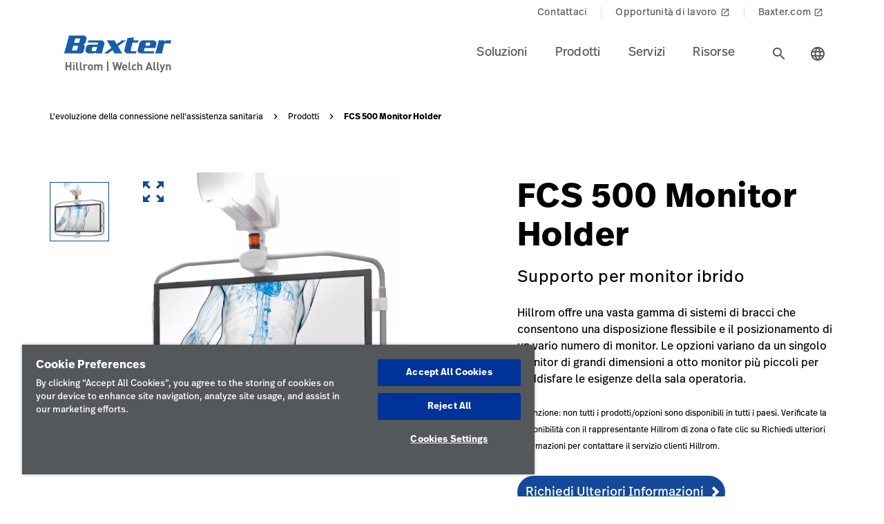

--- FILE ---
content_type: text/html;charset=utf-8
request_url: https://www.hillrom.it/it/products/fcs-500-monitor-holders/
body_size: 20376
content:

<!DOCTYPE HTML>
<html lang="it">
    <head>
    <meta charset="UTF-8"/>
     
    <title>FCS 500 Monitor Holder | Hillrom</title>
    <meta name="viewport" content="width=device-width, initial-scale=1, user-scalable=yes"/>
    
    <meta name="description" content="Ulteriori informazioni su FCS 500 Monitor Holder"/>
    <meta name="template" content="product-page"/>
    <meta property="og:title" content="FCS 500 Monitor Holder"/>
    <meta property="og:description" content="Ulteriori informazioni su FCS 500 Monitor Holder"/>
    
    
    <meta name="lwsearch_title" content="FCS 500 Monitor Holder"/>
    <meta name="lwsearch_metaDescription" content="Ulteriori informazioni su FCS 500 Monitor Holder"/>	
    <meta name="lwsearch_isInternalContent" content="false"/>
    <meta name="lwsearch_isAuthenticatedContent" content="false"/>
    
    <meta name="lwsearch_hideInInternalSearch" content="false"/>
    <meta name="lwsearch_region" content="emea"/>
    <meta name="lwsearch_country" content="it"/>
    <meta name="lwsearch_language" content="it"/>
    
	
	<meta name="lwsearch_sub-categoryText" content="Stativi pensili a soffitto FCS"/>
	
	<meta name="lwsearch_procurementText" content="Capitale"/>
	
	<meta name="lwsearch_typeText" content="Sala operatoria"/>
	
	<link rel="alternate" href="https://www.hillrom.it/it/products/fcs-500-monitor-holders/" hreflang="x-default"/>
    

	<link rel="canonical" href="https://www.hillrom.it/it/products/fcs-500-monitor-holders/"/>
	
	<link rel="alternate" hreflang="it-it" href="https://www.hillrom.it/it/products/fcs-500-monitor-holders/"/>
	
    <link rel="apple-touch-icon" sizes="180x180" href="https://assets.hillrom.com/is/image/hillrom/favicon?fmt=png-alpha"/>
    <link rel="shortcut icon" sizes="32x32" href="https://assets.hillrom.com/is/image/hillrom/favicon?fmt=png-alpha"/>
	<meta name="google-site-verification" content="RQ3oQqGnomuocEvUZ3Rpe22ZcUTo7tBYww6gsp4cIgs"/>
    <!-- Google Tag Manager -->
    <script nonce="hq5yxggcnj">(function(w,d,s,l,i){w[l]=w[l]||[];w[l].push({'gtm.start':
        new Date().getTime(),event:'gtm.js'});var f=d.getElementsByTagName(s)[0],
      j=d.createElement(s),dl=l!='dataLayer'?'&l='+l:'';j.async=true;j.src=
      'https://www.googletagmanager.com/gtm.js?id='+i+dl;f.parentNode.insertBefore(j,f);
    })(window,document,'script','dataLayer','GTM-TZLDS7Z');</script>
    <!-- End Google Tag Manager -->
    <!--Alchemer code-->
    <script>
        window.addEventListener('message', function(event) {
          let iframeElem = document.querySelector('#alchemer-embed');
          if (iframeElem && event.data.caller === 'Alchemer') {
            iframeElem.height = event.data.payload;
          }
        });
        </script>  
        <!--beacon-->
        
        
        
            
                
                
                    <script type="module" id="lw-ui-lib" api-url="https://b8423715-8bf9-4eb6-beb4-8e713e925d75.applications.lucidworks.com" embed-token="UDxcErulF3SIfrRPYPjstO9JtFwwiQ8Q" src="https://storage.googleapis.com/sb-ui/springboard.esm.js" beacon="{}"></script>
                
            
        

    

    

    
<link crossorigin="anonymous" rel="stylesheet" href="https://use.typekit.net/izp2hec.css"/>
<link crossorigin="anonymous" href="https://fonts.googleapis.com/icon?family=Material+Icons|Material+Icons+Sharp" rel="stylesheet"/>

    
<link rel="stylesheet" href="/etc.clientlibs/hillrom/clientlibs/clientlib-base.min.66350476221330895d1ccd529d82b4ec.css" type="text/css">







	
	<script src="/content/hillrom/_jcr_content/servlets/apiendpoints.url.1768867200000.js" nonce="y34ttqkagi"></script>
		<script nonce="pefokep4fq">
			window.hillrom = {};
			if (typeof window.hillrom.apiUrl === 'undefined') {
				window.hillrom.apiUrl = {};
			}
			window.hillrom.apiUrl = (typeof objUrl === 'undefined') ? window.hillrom.apiUrl : objUrl;
			if (typeof window.hillrom.aem === 'undefined') {
				window.hillrom.aem = {};
			}
			if (typeof window.hillrom.aem.labels === 'undefined') {
				window.hillrom.aem.labels = {};
			}
			if (typeof window.hillrom.aem.labels.sendEmail === 'undefined') {
				window.hillrom.aem.labels.sendEmail = {};
			}
			window.hillrom.aem.labels.sendEmail.region= "emea"
			window.hillrom.aem.labels.sendEmail.country= "it"
			window.hillrom.aem.labels.sendEmail.language= "it"
			if (typeof window.hillrom.aem.config === 'undefined') {
				window.hillrom.aem.config = {};
			}
			if (typeof window.hillrom.aem.config.emailPayload === 'undefined') {
				window.hillrom.aem.config.emailPayload = {};
			}
			window.hillrom.aem.config.emailPayload = {"url":"userStakeHolderNotificationEndpoint","method":"POST","payload":{}};
			if (typeof window.hillrom.aem.config.formValidation === 'undefined') {
				window.hillrom.aem.config.formValidation = {};
			}
			window.hillrom.aem.config.formValidation = {"rmaNo":{"regex":"^[0-9]*$","length":"9","maxLimitErrorMsg":"Hai superato il limite massimo di caratteri per il numero RMA","minLength":"9","minLimitErrorMsg":"Hai immesso i caratteri minimi per il numero RMA","errorMsg":"Immetti un valore valido per il numero RMA"},"customerNo":{"regex":"^[0-9]*$","length":"8","maxLimitErrorMsg":"Hai superato il limite massimo di caratteri per il numero cliente","minLength":"8","minLimitErrorMsg":"Hai immesso i caratteri minimi per il numero cliente","errorMsg":"Immetti un numero cliente valido"},"poNo":{"regex":"^([a-zA-Z0-9]|[a-zA-Z0-9]+-?)+$","length":"30","maxLimitErrorMsg":"Hai superato il limite massimo di caratteri per l'ordine di acquisto","errorMsg":"Immetti un ordine di acquisto valido"},"orderNo":{"regex":"^[0-9]*$","length":"8","maxLimitErrorMsg":"Hai superato il limite massimo di caratteri per questo campo","minLength":"8","minLimitErrorMsg":"Hai immesso i caratteri minimi per questo campo","errorMsg":"Immetti un valore valido"},"firstName":{"regex":"^[a-zA-Z][a-zA-Z ]+$","length":"30","maxLimitErrorMsg":"Hai superato il limite massimo di caratteri per questo campo","errorMsg":"Immetti un nome valido (suggerimento rapido: John)"},"lastName":{"regex":"^[a-zA-Z][a-zA-Z ]+$","length":"30","maxLimitErrorMsg":"Hai superato il limite massimo di caratteri per questo campo","errorMsg":"Immetti un valore valido"},"email":{"regex":"^[a-zA-Z0-9._-]+@[a-zA-Z0-9.-]+.[a-zA-Z]{2,4}$","length":"60","maxLimitErrorMsg":"Hai superato il limite massimo di caratteri per questo campo","errorMsg":"Immetti un valore valido"},"phone":{"regex":"^[0-9]*$","length":"15","maxLimitErrorMsg":"Hai superato il limite massimo di caratteri per questo campo","minLength":"10","minLimitErrorMsg":"Hai immesso i caratteri minimi per questo campo","errorMsg":"Immetti un valore valido"},"facility":{"regex":"^[ A-Za-z0-9_@./#&+-]*$","length":"30","maxLimitErrorMsg":"Hai superato il limite massimo di caratteri per questo campo","errorMsg":"Immetti un valore valido"},"fax":{"regex":"^[0-9]*$","length":"15","maxLimitErrorMsg":"Hai superato il limite massimo di caratteri per questo campo","minLength":"10","minLimitErrorMsg":"Hai immesso i caratteri minimi per questo campo","errorMsg":"Immetti un valore valido"},"addressLine1":{"regex":"^[ A-Za-z0-9_@./#&+-]*$","length":"30","maxLimitErrorMsg":"Hai superato il limite massimo di caratteri per questo campo","errorMsg":"Immetti un valore valido"},"addressLine2":{"regex":"^[ A-Za-z0-9_@./#&+-]*$","length":"30","maxLimitErrorMsg":"Hai superato il limite massimo di caratteri per questo campo","errorMsg":"Immetti un valore valido"},"city":{"regex":"^[a-zA-Z][a-zA-Z ]+$","length":"30","maxLimitErrorMsg":"Hai superato il limite massimo di caratteri per questo campo","errorMsg":"Immetti un valore valido"},"zipCode":{"regex":"^[0-9]*$","length":"5","maxLimitErrorMsg":"Hai superato il limite massimo di caratteri per questo campo","minLength":"5","minLimitErrorMsg":"Hai immesso i caratteri minimi per questo campo","errorMsg":"Immetti un valore valido"},"zipCodeCA":{"regex":"^[a-zA-Z0-9]+$","length":"6","maxLimitErrorMsg":"Hai superato il limite massimo di caratteri per questo campo","errorMsg":"Immetti un valore valido"},"deviceNumber":{"regex":"^[a-zA-Z0-9]+$","length":"14","maxLimitErrorMsg":"Hai superato il limite massimo di caratteri per questo campo","errorMsg":"Immetti un valore valido"},"agreementNo":{"regex":"^[0-9]*$","length":"8","maxLimitErrorMsg":"Hai superato il limite massimo di caratteri per questo campo","errorMsg":"Immetti un valore valido"},"extensionNo":{"regex":"^[0-9]*$","length":"15","maxLimitErrorMsg":"Hai superato il limite massimo di caratteri per questo campo","errorMsg":"Immetti un valore valido"},"jobFunction":{"regex":"^[ A-Za-z0-9_@./#&+-]*$","length":"30","maxLimitErrorMsg":"Hai superato il limite massimo di caratteri per questo campo","errorMsg":"Immetti un valore valido"}};
			if (typeof window.hillrom.aem.config.common === 'undefined') {
				window.hillrom.aem.config.common = {};
			}
			window.hillrom.aem.config.common.googleRecaptchaKey = "6LceaeUUAAAAAC6Gfjp2AR-6WTHftxhaylfko-Rk";
			window.hillrom.aem.config.common.captchaErrorMsg = "Completa il captcha";
			if (typeof window.hillrom.aem.config.fetchCountryList === 'undefined') {
				window.hillrom.aem.config.fetchCountryList = {};
			}

			window.hillrom.aem.config.loginUrl = "";

			window.hillrom.aem.config.fetchCountryList = {"url":"fetchCountryStateMappingEndpoint","method":"GET","payload":{}};
			if (typeof window.hillrom.aem.homePage === 'undefined') {
				window.hillrom.aem.homePage = {};
			}
			window.hillrom.aem.homePage.imageUrlRV = "";
			window.hillrom.aem.homePage.hyperLinkRV = "/it/products/fcs-500-monitor-holders/";
			window.hillrom.aem.homePage.linkTextRV = "";
			window.hillrom.aem.homePage.descriptionRV= "";
			window.hillrom.aem.homePage.altTextRV= ""
			if (typeof window.dataLayer === 'undefined') {
				window.dataLayer = {};
			}
			if (typeof window.dataLayer.page === 'undefined') {
				window.dataLayer.page = {};
			}
			window.dataLayer.page.environment = "production";
			window.dataLayer.page.template = "product-page";
			window.dataLayer.page.language = "it";
			window.dataLayer.page.errorType = "";
			window.dataLayer.page.name = "it:products:fcs-500-monitor-holders";
			window.dataLayer.page.section = "Prodotti";
			window.dataLayer.page.subSection = "FCS 500 Monitor Holder";
			window.dataLayer.page.geoRegion = "emea";
			window.dataLayer.page.country = "it";
			window.dataLayer.page.url = "https://www.hillrom.it/it/products/fcs-500-monitor-holders/";
			window.dataLayer.page.prevPageURL = "";
			window.dataLayer.page.title = "FCS 500 Monitor Holder";
			window.dataLayer.page.pageType = "product-page";
			window.dataLayer.page.category = "";
			window.dataLayer.page.contentGroup = "";
			window.dataLayer.page.pardotLeadScore  = "";
			window.dataLayer.page.testVariable = "";
    		if (typeof window.dataLayer.knowledgeResource === 'undefined') {
			window.dataLayer.knowledgeResource = {};
			}
			window.dataLayer.knowledgeResource.type = "";
		</script>
	

<script nonce="to9y14d8a6">
    //prehiding snippet for Adobe Target with asynchronous Launch deployment
    (function(g,b,d,f){(function(a,c,d){if(a){var e=b.createElement("style");e.id=c;e.innerHTML=d;a.appendChild(e)}})(b.getElementsByTagName("head")[0],"at-body-style",d);setTimeout(function(){var a=b.getElementsByTagName("head")[0];if(a){var c=b.getElementById("at-body-style");c&&a.removeChild(c)}},f)})(window,document,"body {opacity: 0 !important}",3E3);
</script>
    
    
    

    

    


        <script type="text/javascript" src="//assets.adobedtm.com/dd0231110329/8248881239e6/launch-ac38ede022d7.min.js" async></script>


    
    
    

    
</head>
    <body class="productdetailpage genericpage page basicpage">
    <!-- Google Tag Manager (noscript) -->
    <noscript><iframe src="https://www.googletagmanager.com/ns.html?id=GTM-TZLDS7Z" height="0" width="0" style="display:none;visibility:hidden"></iframe></noscript>
    <!-- End Google Tag Manager (noscript) -->
    
        <div class="loader hide">
          <div class="loader__wrapper">
            <div class="loader__wrapper_image">
              <span class="loader-span"></span>
              <span class="loader-span"></span>
              <span class="loader-span"></span>
              <span class="loader-span"></span>
              <span class="loader-span"></span>
            </div>
          </div>
        </div>
    <a href="#skip-content" class="skip">Skip to Content</a>
    
        
        <div id="lwsearch_pageType" class="lwsearch_hide">product-page</div>
        <div id="lwsearch_baseType" class="lwsearch_hide">products</div>
    
	
    




<header-component>
  
  
    <script nonce="yy9yai5hmo">
      if (typeof window.hillrom === 'undefined') {
        window.hillrom = {};
      }
      if (typeof window.hillrom.aem === 'undefined') {
        window.hillrom.aem = {};
      }
      if (typeof window.hillrom.aem.labels === 'undefined') {
        window.hillrom.aem.labels = {};
      }
      if (typeof window.hillrom.aem.labels.searchFieldForm === 'undefined') {
        window.hillrom.aem.labels.searchFieldForm = {};
      }
      window.hillrom.aem.labels.searchFieldForm = {
        searchinputPlaceHolder: "Cerca qui",
        searchUrl: "/it/search-results/",
        target: "",
        showSuggestions: 'true'
      };

      if (typeof window.hillrom.aem.config === 'undefined') {
        window.hillrom.aem.config = {};
      }
      if (typeof window.hillrom.aem.config.searchFieldForm === 'undefined') {
        window.hillrom.aem.config.searchFieldForm = {};
      }

      window.hillrom.aem.config.searchFieldForm = {
        typeAheadData: {
          url: "typeaHeadEndPoint",
          method: "GET"
        }
      };
    </script>

    
	
		<utility-nav-component>
			<div class="utility-nav-component">
				<ul class="utility-nav">
					<li class="utility-nav-list">
						<a class="anchor-tag utility-nav-item" role="tab" href="/it/about-us/contact-us/">Contattaci
							
						</a>
					</li>
				
					<li class="utility-nav-list">
						<a class="anchor-tag utility-nav-item" role="tab" href="https://jobs.baxter.com/">Opportunità di lavoro
							
								<span class="material-icons launch">
									launch
								</span>
							
						</a>
					</li>
				
					<li class="utility-nav-list">
						<a class="anchor-tag utility-nav-item" role="tab" href="https://www.baxteritalia.it/it">Baxter.com
							
								<span class="material-icons launch">
									launch
								</span>
							
						</a>
					</li>
				</ul>
			</div>
		</utility-nav-component>
	

    <div class="header-component  ">
      <header class="header-nav   ">
        
    
    <div id="sideNav" class="sidenav">
        <a tabindex="0" class="closebtn">
            <span class="material-icons">close</span>
        </a>
        <div class="sidenav-content">
            <ul class="primary-nav">
                
                    
                    
                        <li class="primary-nav__item">
                            <a class="anchor-tag header-menu-item" href="#soluzioni" target="_self" aria-label="Level one item soluzioni" data-nav-context="header" data-nav-name="Soluzioni" rel="noreferrer noopener">
                                Soluzioni
                            </a> <span class="material-icons right-icon">
                                keyboard_arrow_right
                            </span>
                        </li>
                    
                
                    
                    
                        <li class="primary-nav__item">
                            <a class="anchor-tag header-menu-item" href="#prodotti" target="_self" aria-label="Level one item prodotti" data-nav-context="header" data-nav-name="Prodotti" rel="noreferrer noopener">
                                Prodotti
                            </a> <span class="material-icons right-icon">
                                keyboard_arrow_right
                            </span>
                        </li>
                    
                
                    
                    
                        <li class="primary-nav__item">
                            <a class="anchor-tag header-menu-item" href="#servizi" target="_self" aria-label="Level one item servizi" data-nav-context="header" data-nav-name="Servizi" rel="noreferrer noopener">
                                Servizi
                            </a> <span class="material-icons right-icon">
                                keyboard_arrow_right
                            </span>
                        </li>
                    
                
                    
                    
                        <li class="primary-nav__item">
                            <a class="anchor-tag header-menu-item" href="#risorse" target="_self" aria-label="Level one item risorse" data-nav-context="header" data-nav-name="Risorse" rel="noreferrer noopener">
                                Risorse
                            </a> <span class="material-icons right-icon">
                                keyboard_arrow_right
                            </span>
                        </li>
                    
                
                
            </ul>
            <div class="country-icon icon"><span class="material-icons country color">language</span>
                <a class="anchor-tag header-menu-item icon-text country" role="button" href="#" target="_self" rel=" noreferrer noopener">
                    Nazione
                </a>
            </div>
            
	
		<utility-nav-component>
			<div class="utility-nav-component">
				<ul class="utility-nav">
					<li class="utility-nav-list">
						<a class="anchor-tag utility-nav-item" role="tab" href="/it/about-us/contact-us/">Contattaci
							
						</a>
					</li>
				
					<li class="utility-nav-list">
						<a class="anchor-tag utility-nav-item" role="tab" href="https://jobs.baxter.com/">Opportunità di lavoro
							
								<span class="material-icons launch">
									launch
								</span>
							
						</a>
					</li>
				
					<li class="utility-nav-list">
						<a class="anchor-tag utility-nav-item" role="tab" href="https://www.baxteritalia.it/it">Baxter.com
							
								<span class="material-icons launch">
									launch
								</span>
							
						</a>
					</li>
				</ul>
			</div>
		</utility-nav-component>
	

        </div>
    </div>

        
    
    <div id="sideNav" class="sidenav-header">
        <a tabindex="0" class="closebtn">
            <span class="material-icons">close</span>
        </a>
        <div class="sidenav-content">
            <ul class="primary-nav">
                
                <li class="primary-nav__item">
                    <a class="anchor-tag sign-out" href="/it/home/" id="signout" aria-label="Disconnetti">
                        Disconnetti
                    </a>
              </li>
            </ul>
            <div class="country-icon icon"><span class="material-icons country color">language</span>
                <a class="anchor-tag header-menu-item icon-text country" role="button" href="#" target="_self" rel=" noreferrer noopener">
                    Nazione
                </a>
            </div>
            
	
		<utility-nav-component>
			<div class="utility-nav-component">
				<ul class="utility-nav">
					<li class="utility-nav-list">
						<a class="anchor-tag utility-nav-item" role="tab" href="/it/about-us/contact-us/">Contattaci
							
						</a>
					</li>
				
					<li class="utility-nav-list">
						<a class="anchor-tag utility-nav-item" role="tab" href="https://jobs.baxter.com/">Opportunità di lavoro
							
								<span class="material-icons launch">
									launch
								</span>
							
						</a>
					</li>
				
					<li class="utility-nav-list">
						<a class="anchor-tag utility-nav-item" role="tab" href="https://www.baxteritalia.it/it">Baxter.com
							
								<span class="material-icons launch">
									launch
								</span>
							
						</a>
					</li>
				</ul>
			</div>
		</utility-nav-component>
	

        </div>
    </div>

        <div class="mobile-Menu">
          <a tabindex="0" id="headerMenu">
            <span class="material-icons color">menu</span>
          </a>
        </div>
        <div class="header-left">
          <a class="logo" href="/it/home/" data-nav-context="header" data-nav-name="logo">
            <picture>
              <source media="(min-width: 1024px)" srcset="https://assets.hillrom.com/is/image/hillrom/Baxter-Logo?$hillromLogo$&amp;fmt=png-alpha" alt="Baxter | Hillrom | Welch Allyn Logo"/>
              <source media="(max-width: 1023px)" srcset="https://assets.hillrom.com/is/image/hillrom/Baxter-Logo?$hillromLogo$&amp;fmt=png-alpha" alt="Baxter | Hillrom | Welch Allyn Logo"/>
              <img src="https://assets.hillrom.com/is/image/hillrom/Baxter-Logo?$hillromLogo$&fmt=png-alpha" alt="Baxter | Hillrom | Welch Allyn Logo" class="image-banner js-background background "/>
            </picture>
          </a>
        </div>
        <div class="header-right">
          <ul class="header-menu-content" role="tablist">
            
              <li class="header-menu">
                <a class="anchor-tag header-menu-item  
                " role="tab" href="#soluzioni" target="_self" aria-label="Level one item soluzioni" data-nav-context="header" data-nav-name="Soluzioni" rel="noreferrer noopener">
                  Soluzioni
                </a>
              </li>
            
              <li class="header-menu">
                <a class="anchor-tag header-menu-item  
                " role="tab" href="#prodotti" target="_self" aria-label="Level one item prodotti" data-nav-context="header" data-nav-name="Prodotti" rel="noreferrer noopener">
                  Prodotti
                </a>
              </li>
            
              <li class="header-menu">
                <a class="anchor-tag header-menu-item  
                " role="tab" href="#servizi" target="_self" aria-label="Level one item servizi" data-nav-context="header" data-nav-name="Servizi" rel="noreferrer noopener">
                  Servizi
                </a>
              </li>
            
              <li class="header-menu">
                <a class="anchor-tag header-menu-item  
                " role="tab" href="#risorse" target="_self" aria-label="Level one item risorse" data-nav-context="header" data-nav-name="Risorse" rel="noreferrer noopener">
                  Risorse
                </a>
              </li>
            
          </ul>
          <secondary-navigation role="navigation" aria-label="secondary navigation modal">
            <div class="secondary-navigation">
              
                
    
    <div id="soluzioni" class="nav-content" role="tabpanel">
        <div class="nav-content__left">
            <div class="nav-content__left__title">
                <span class="material-icons back-icon">
                    keyboard_arrow_left
                </span>
                <div class="nav-content__left__title-text">Soluzioni</div>
                <span class="close-btn"><span class="material-icons close">close</span></span>
            </div>
            <div class="quick-links">
                <p></p>
                <ul class="list">
                    
                </ul>
            </div>
        </div>
        <div class="nav-content__right">
            <div class="tab-component">
                <div class="container">
                    <div class="container-tabs-list">
                        <ul id="soluzioni-tabs" class="nav nav-tabs" role="tablist">

                            
                                
                                <li class="nav-item nav-item-level-two">
                                    <a href="/it/solutions/enable-earlier-diagnosis-and-treatment/" class="nav-link" data-nav-context="sub header" data-nav-name="Soluzioni:Contribuire alla diagnosi e al trattamento precoce">
                                        <div class="nav-link-text">Contribuire alla diagnosi e al trattamento precoce
                                            <span class="material-icons"> keyboard_arrow_right</span>
                                        </div>
                                    </a>
                                </li>
                            
                                
                                <li class="nav-item nav-item-level-two">
                                    <a href="/it/solutions/accelerate-patient-recovery/" class="nav-link" data-nav-context="sub header" data-nav-name="Soluzioni:Accelerare il recupero dei pazienti">
                                        <div class="nav-link-text">Accelerare il recupero dei pazienti
                                            <span class="material-icons"> keyboard_arrow_right</span>
                                        </div>
                                    </a>
                                </li>
                            
                                
                                <li class="nav-item nav-item-level-two">
                                    <a href="/it/solutions/simplify-clinical-communication-and-collaboration/" class="nav-link" data-nav-context="sub header" data-nav-name="Soluzioni:Semplificare le comunicazioni cliniche e la collaborazione">
                                        <div class="nav-link-text">Semplificare le comunicazioni cliniche e la collaborazione
                                            <span class="material-icons"> keyboard_arrow_right</span>
                                        </div>
                                    </a>
                                </li>
                            
                                
                                <li class="nav-item nav-item-level-two">
                                    <a href="/it/solutions/optimize-surgical-efficiency-and-safety/" class="nav-link" data-nav-context="sub header" data-nav-name="Soluzioni:Ottimizzare l&#39;efficienza e la sicurezza durante gli interventi chirurgici">
                                        <div class="nav-link-text">Ottimizzare l&#39;efficienza e la sicurezza durante gli interventi chirurgici
                                            <span class="material-icons"> keyboard_arrow_right</span>
                                        </div>
                                    </a>
                                </li>
                            
                                
                                <li class="nav-item nav-item-level-two">
                                    <a href="/it/solutions/shift-care-closer-to-home/" class="nav-link" data-nav-context="sub header" data-nav-name="Soluzioni:Avvicinare le cure al domicilio dei pazienti">
                                        <div class="nav-link-text">Avvicinare le cure al domicilio dei pazienti
                                            <span class="material-icons"> keyboard_arrow_right</span>
                                        </div>
                                    </a>
                                </li>
                            
                            
                            <li class="nav-item nav-item-view-all">
                                <a href="/it/solutions/" class="nav-link" data-nav-context="sub header" data-nav-name="Soluzioni:Visualizza tutto" rel="noreferrer noopener">
                                    <div class="nav-link-text">Visualizza tutto</div>
                                </a>
                            </li>
                        </ul>
                    </div>
                    <div id="soluzioni-content" class="tab-content" role="tablist">
                        
                        
                            <div id="contribuirealladiagnosiealtrattamentoprecoce-soluzioni" class="card tab-pane fade" role="tabpanel" aria-label="tab-contribuirealladiagnosiealtrattamentoprecoce-soluzioni">
                                <div class="card-header" role="tab" id="heading-contribuirealladiagnosiealtrattamentoprecoce-soluzioni">
                                    <div>
                                        
                                        <a class="mnav-link mnav-link-level-two collapsed" href="/it/solutions/enable-earlier-diagnosis-and-treatment/">
                                            Contribuire alla diagnosi e al trattamento precoce
                                            <span class="material-icons arrow-down">keyboard_arrow_up</span>
                                        </a>
                                    </div>
                                </div>
                                <div id="collapse-contribuirealladiagnosiealtrattamentoprecoce-soluzioni" class="collapse" data-parent="#soluzioni-content" role="tabpanel" aria-label="heading-contribuirealladiagnosiealtrattamentoprecoce-soluzioni">
                                    <div class="card-body">
                                        <div class='tertiary-tab-content'>
                                            <div class='header'>
                                                <div class="header-text h4">
                                                    Contribuire alla diagnosi e al trattamento precoce</div>
                                                <a class='anchor-tag view-all' role='button' rel='noreferrer noopener' data-nav-context="sub header" data-nav-name="Soluzioni:Contribuire alla diagnosi e al trattamento precoce:Visualizza tutto">
                                                     </a>
                                            </div>
                                            <ul class='tertiary-nav'>
                                                
                                            </ul>
                                            <a class='anchor-tag m-view-all' role='button' target='_blank' rel='noreferrer noopener'>
                                                 </a>
                                        </div>
                                        <div class="data-points">
                                            <div class="data-percentage">
                                            </div>
                                            <div class="data-point-space"></div>
                                            <div class="data-desc">
                                            </div>
                                        </div>
                                        <div class="copyright">
                                        </div>
                                    </div>
                                </div>
                            </div>
                        
                            <div id="accelerareilrecuperodeipazienti-soluzioni" class="card tab-pane fade" role="tabpanel" aria-label="tab-accelerareilrecuperodeipazienti-soluzioni">
                                <div class="card-header" role="tab" id="heading-accelerareilrecuperodeipazienti-soluzioni">
                                    <div>
                                        
                                        <a class="mnav-link mnav-link-level-two collapsed" href="/it/solutions/accelerate-patient-recovery/">
                                            Accelerare il recupero dei pazienti
                                            <span class="material-icons arrow-down">keyboard_arrow_up</span>
                                        </a>
                                    </div>
                                </div>
                                <div id="collapse-accelerareilrecuperodeipazienti-soluzioni" class="collapse" data-parent="#soluzioni-content" role="tabpanel" aria-label="heading-accelerareilrecuperodeipazienti-soluzioni">
                                    <div class="card-body">
                                        <div class='tertiary-tab-content'>
                                            <div class='header'>
                                                <div class="header-text h4">
                                                    Accelerare il recupero dei pazienti</div>
                                                <a class='anchor-tag view-all' role='button' rel='noreferrer noopener' data-nav-context="sub header" data-nav-name="Soluzioni:Accelerare il recupero dei pazienti:Visualizza tutto">
                                                     </a>
                                            </div>
                                            <ul class='tertiary-nav'>
                                                
                                            </ul>
                                            <a class='anchor-tag m-view-all' role='button' target='_blank' rel='noreferrer noopener'>
                                                 </a>
                                        </div>
                                        <div class="data-points">
                                            <div class="data-percentage">
                                            </div>
                                            <div class="data-point-space"></div>
                                            <div class="data-desc">
                                            </div>
                                        </div>
                                        <div class="copyright">
                                        </div>
                                    </div>
                                </div>
                            </div>
                        
                            <div id="semplificarelecomunicazioniclinicheelacollaborazione-soluzioni" class="card tab-pane fade" role="tabpanel" aria-label="tab-semplificarelecomunicazioniclinicheelacollaborazione-soluzioni">
                                <div class="card-header" role="tab" id="heading-semplificarelecomunicazioniclinicheelacollaborazione-soluzioni">
                                    <div>
                                        
                                        <a class="mnav-link mnav-link-level-two collapsed" href="/it/solutions/simplify-clinical-communication-and-collaboration/">
                                            Semplificare le comunicazioni cliniche e la collaborazione
                                            <span class="material-icons arrow-down">keyboard_arrow_up</span>
                                        </a>
                                    </div>
                                </div>
                                <div id="collapse-semplificarelecomunicazioniclinicheelacollaborazione-soluzioni" class="collapse" data-parent="#soluzioni-content" role="tabpanel" aria-label="heading-semplificarelecomunicazioniclinicheelacollaborazione-soluzioni">
                                    <div class="card-body">
                                        <div class='tertiary-tab-content'>
                                            <div class='header'>
                                                <div class="header-text h4">
                                                    Semplificare le comunicazioni cliniche e la collaborazione</div>
                                                <a class='anchor-tag view-all' role='button' rel='noreferrer noopener' data-nav-context="sub header" data-nav-name="Soluzioni:Semplificare le comunicazioni cliniche e la collaborazione:Visualizza tutto">
                                                     </a>
                                            </div>
                                            <ul class='tertiary-nav'>
                                                
                                            </ul>
                                            <a class='anchor-tag m-view-all' role='button' target='_blank' rel='noreferrer noopener'>
                                                 </a>
                                        </div>
                                        <div class="data-points">
                                            <div class="data-percentage">
                                            </div>
                                            <div class="data-point-space"></div>
                                            <div class="data-desc">
                                            </div>
                                        </div>
                                        <div class="copyright">
                                        </div>
                                    </div>
                                </div>
                            </div>
                        
                            <div id="ottimizzarelefficienzaelasicurezzadurantegliinterventichirurgici-soluzioni" class="card tab-pane fade" role="tabpanel" aria-label="tab-ottimizzarelefficienzaelasicurezzadurantegliinterventichirurgici-soluzioni">
                                <div class="card-header" role="tab" id="heading-ottimizzarelefficienzaelasicurezzadurantegliinterventichirurgici-soluzioni">
                                    <div>
                                        
                                        <a class="mnav-link mnav-link-level-two collapsed" href="/it/solutions/optimize-surgical-efficiency-and-safety/">
                                            Ottimizzare l&#39;efficienza e la sicurezza durante gli interventi chirurgici
                                            <span class="material-icons arrow-down">keyboard_arrow_up</span>
                                        </a>
                                    </div>
                                </div>
                                <div id="collapse-ottimizzarelefficienzaelasicurezzadurantegliinterventichirurgici-soluzioni" class="collapse" data-parent="#soluzioni-content" role="tabpanel" aria-label="heading-ottimizzarelefficienzaelasicurezzadurantegliinterventichirurgici-soluzioni">
                                    <div class="card-body">
                                        <div class='tertiary-tab-content'>
                                            <div class='header'>
                                                <div class="header-text h4">
                                                    Ottimizzare l&#39;efficienza e la sicurezza durante gli interventi chirurgici</div>
                                                <a class='anchor-tag view-all' role='button' rel='noreferrer noopener' data-nav-context="sub header" data-nav-name="Soluzioni:Ottimizzare l&#39;efficienza e la sicurezza durante gli interventi chirurgici:Visualizza tutto">
                                                     </a>
                                            </div>
                                            <ul class='tertiary-nav'>
                                                
                                            </ul>
                                            <a class='anchor-tag m-view-all' role='button' target='_blank' rel='noreferrer noopener'>
                                                 </a>
                                        </div>
                                        <div class="data-points">
                                            <div class="data-percentage">
                                            </div>
                                            <div class="data-point-space"></div>
                                            <div class="data-desc">
                                            </div>
                                        </div>
                                        <div class="copyright">
                                        </div>
                                    </div>
                                </div>
                            </div>
                        
                            <div id="avvicinarelecurealdomiciliodeipazienti-soluzioni" class="card tab-pane fade" role="tabpanel" aria-label="tab-avvicinarelecurealdomiciliodeipazienti-soluzioni">
                                <div class="card-header" role="tab" id="heading-avvicinarelecurealdomiciliodeipazienti-soluzioni">
                                    <div>
                                        
                                        <a class="mnav-link mnav-link-level-two collapsed" href="/it/solutions/shift-care-closer-to-home/">
                                            Avvicinare le cure al domicilio dei pazienti
                                            <span class="material-icons arrow-down">keyboard_arrow_up</span>
                                        </a>
                                    </div>
                                </div>
                                <div id="collapse-avvicinarelecurealdomiciliodeipazienti-soluzioni" class="collapse" data-parent="#soluzioni-content" role="tabpanel" aria-label="heading-avvicinarelecurealdomiciliodeipazienti-soluzioni">
                                    <div class="card-body">
                                        <div class='tertiary-tab-content'>
                                            <div class='header'>
                                                <div class="header-text h4">
                                                    Avvicinare le cure al domicilio dei pazienti</div>
                                                <a class='anchor-tag view-all' role='button' rel='noreferrer noopener' data-nav-context="sub header" data-nav-name="Soluzioni:Avvicinare le cure al domicilio dei pazienti:Visualizza tutto">
                                                     </a>
                                            </div>
                                            <ul class='tertiary-nav'>
                                                
                                            </ul>
                                            <a class='anchor-tag m-view-all' role='button' target='_blank' rel='noreferrer noopener'>
                                                 </a>
                                        </div>
                                        <div class="data-points">
                                            <div class="data-percentage">
                                            </div>
                                            <div class="data-point-space"></div>
                                            <div class="data-desc">
                                            </div>
                                        </div>
                                        <div class="copyright">
                                        </div>
                                    </div>
                                </div>
                            </div>
                        
                        <div id="soluzioni-view-all" class="card tab-pane fade" role="tabpanel" aria-label="tab-0">
                            <div class="card-header" role="tab" id="heading-soluzioni-view-all">
                                <div>
                                    <a class="mnav-link mnav-link-view-all collapsed" href="/it/solutions/" target="_blank" rel="noreferrer noopener">
                                        Visualizza tutto
                                    </a>
                                </div>
                            </div>
                        </div>
                    </div>
                </div>
            </div>
        </div>
    </div>

              
                
    
    <div id="prodotti" class="nav-content" role="tabpanel">
        <div class="nav-content__left">
            <div class="nav-content__left__title">
                <span class="material-icons back-icon">
                    keyboard_arrow_left
                </span>
                <div class="nav-content__left__title-text">Prodotti</div>
                <span class="close-btn"><span class="material-icons close">close</span></span>
            </div>
            <div class="quick-links">
                <p>Link rapidi</p>
                <ul class="list">
                    
                        <li class="link">
                            <a class="anchor-tag" href="https://emeaservice.hillrom.com/uk/en" data-nav-context="header quick-links" data-nav-name="Componenti e accessori" rel="noreferrer noopener">
                                Componenti e accessori

                                
                                    <span class="material-icons launch">
                                        launch
                                    </span>
                                
                            </a>
                        </li>
                    
                </ul>
            </div>
        </div>
        <div class="nav-content__right">
            <div class="tab-component">
                <div class="container">
                    <div class="container-tabs-list">
                        <ul id="prodotti-tabs" class="nav nav-tabs" role="tablist">

                            
                                <li class="nav-item">
                                    <a href="#lettiesuperficiintelligenti-prodotti" class="nav-link" data-toggle="tab" role="tab" data-nav-context="sub header" data-nav-name="Prodotti:Letti e superfici intelligenti">
                                        <div class="nav-link-text">Letti e superfici intelligenti
                                            <span class="material-icons"> keyboard_arrow_right</span>
                                        </div>
                                    </a>
                                </li>
                                
                            
                                <li class="nav-item">
                                    <a href="#monitoraggiodelpaziente-prodotti" class="nav-link" data-toggle="tab" role="tab" data-nav-context="sub header" data-nav-name="Prodotti:Monitoraggio del paziente">
                                        <div class="nav-link-text">Monitoraggio del paziente
                                            <span class="material-icons"> keyboard_arrow_right</span>
                                        </div>
                                    </a>
                                </li>
                                
                            
                                <li class="nav-item">
                                    <a href="#mobilizzazioneegestionesicuradelpaziente-prodotti" class="nav-link" data-toggle="tab" role="tab" data-nav-context="sub header" data-nav-name="Prodotti:Mobilizzazione e gestione sicura del paziente">
                                        <div class="nav-link-text">Mobilizzazione e gestione sicura del paziente
                                            <span class="material-icons"> keyboard_arrow_right</span>
                                        </div>
                                    </a>
                                </li>
                                
                            
                                <li class="nav-item">
                                    <a href="#terapiarespiratorianoninvasiva-prodotti" class="nav-link" data-toggle="tab" role="tab" data-nav-context="sub header" data-nav-name="Prodotti:Terapia respiratoria non invasiva">
                                        <div class="nav-link-text">Terapia respiratoria non invasiva
                                            <span class="material-icons"> keyboard_arrow_right</span>
                                        </div>
                                    </a>
                                </li>
                                
                            
                                <li class="nav-item">
                                    <a href="#workflowchirurgico-prodotti" class="nav-link" data-toggle="tab" role="tab" data-nav-context="sub header" data-nav-name="Prodotti:Workflow chirurgico">
                                        <div class="nav-link-text">Workflow chirurgico
                                            <span class="material-icons"> keyboard_arrow_right</span>
                                        </div>
                                    </a>
                                </li>
                                
                            
                                <li class="nav-item">
                                    <a href="#correttoposizionamentochirurgico-prodotti" class="nav-link" data-toggle="tab" role="tab" data-nav-context="sub header" data-nav-name="Prodotti:Corretto posizionamento chirurgico">
                                        <div class="nav-link-text">Corretto posizionamento chirurgico
                                            <span class="material-icons"> keyboard_arrow_right</span>
                                        </div>
                                    </a>
                                </li>
                                
                            
                                <li class="nav-item">
                                    <a href="#connettivitprocedurale-prodotti" class="nav-link" data-toggle="tab" role="tab" data-nav-context="sub header" data-nav-name="Prodotti:Connettività procedurale">
                                        <div class="nav-link-text">Connettività procedurale
                                            <span class="material-icons"> keyboard_arrow_right</span>
                                        </div>
                                    </a>
                                </li>
                                
                            
                                <li class="nav-item">
                                    <a href="#cardiologiadiagnostica-prodotti" class="nav-link" data-toggle="tab" role="tab" data-nav-context="sub header" data-nav-name="Prodotti:Cardiologia diagnostica">
                                        <div class="nav-link-text">Cardiologia diagnostica
                                            <span class="material-icons"> keyboard_arrow_right</span>
                                        </div>
                                    </a>
                                </li>
                                
                            
                                <li class="nav-item">
                                    <a href="#esameobiettivoediagnostica-prodotti" class="nav-link" data-toggle="tab" role="tab" data-nav-context="sub header" data-nav-name="Prodotti:Esame obiettivo e diagnostica">
                                        <div class="nav-link-text">Esame obiettivo e diagnostica
                                            <span class="material-icons"> keyboard_arrow_right</span>
                                        </div>
                                    </a>
                                </li>
                                
                            
                                
                                <li class="nav-item nav-item-level-two">
                                    <a href="/it/products-category/vision-screening-and-diagnostics/" class="nav-link" data-nav-context="sub header" data-nav-name="Prodotti:Diagnosi e screening della vista">
                                        <div class="nav-link-text">Diagnosi e screening della vista
                                            <span class="material-icons"> keyboard_arrow_right</span>
                                        </div>
                                    </a>
                                </li>
                            
                                
                                <li class="nav-item nav-item-level-two">
                                    <a href="/it/products-category/healthcare-furniture/" class="nav-link" data-nav-context="sub header" data-nav-name="Prodotti:Arredi ospedalieri">
                                        <div class="nav-link-text">Arredi ospedalieri
                                            <span class="material-icons"> keyboard_arrow_right</span>
                                        </div>
                                    </a>
                                </li>
                            
                            
                            <li class="nav-item nav-item-view-all">
                                <a href="/it/products/" class="nav-link" data-nav-context="sub header" data-nav-name="Prodotti:Visualizza tutto" rel="noreferrer noopener">
                                    <div class="nav-link-text">Visualizza tutto</div>
                                </a>
                            </li>
                        </ul>
                    </div>
                    <div id="prodotti-content" class="tab-content" role="tablist">
                        <div id="prodotti-quick-links" class="card tab-pane fade" role="tabpanel" aria-label="tab-0">
                            <div class="card-header" role="tab" id="heading-prodotti">
                                <div>
                                    <a class="mnav-link collapsed" data-toggle="collapse" href="#prodotti-collapse-quick-links" aria-expanded="true" aria-controls="collapse-0">
                                        Link rapidi
                                        <span class="material-icons arrow-down">keyboard_arrow_up</span>
                                    </a>
                                </div>
                            </div>
                            <div id="prodotti-collapse-quick-links" class="collapse" data-parent="#prodotti-content" role="tabpanel" aria-label="heading-prodotti">
                                <div class="card-body">
                                    <ul class='list'>
                                        
                                            <li class='link'>
                                                <a class='anchor-tag' role='button' href='https://emeaservice.hillrom.com/uk/en' target='_blank' rel='noreferrer noopener' data-nav-context="header quick-links" data-nav-name="Componenti e accessori">
                                                    Componenti e accessori
                                                    
                                                        <span class='material-icons launch'> launch </span>
                                                    
                                                </a>
                                            </li>
                                        
                                    </ul>
                                    <div class="data-points">
                                        <div class="data-percentage">
                                        </div>
                                        <div class="data-point-space"></div>
                                        <div class="data-desc">
                                        </div>
                                    </div>
                                    <div class="copyright">
                                    </div>
                                </div>
                            </div>
                        </div>
                        
                            <div id="lettiesuperficiintelligenti-prodotti" class="card tab-pane fade" role="tabpanel" aria-label="tab-lettiesuperficiintelligenti-prodotti">
                                <div class="card-header" role="tab" id="heading-lettiesuperficiintelligenti-prodotti">
                                    <div>
                                        <a class="mnav-link collapsed" data-toggle="collapse" href="#collapse-lettiesuperficiintelligenti-prodotti" aria-expanded="true" aria-controls="collapse-lettiesuperficiintelligenti-prodotti">
                                            Letti e superfici intelligenti
                                            <span class="material-icons arrow-down">keyboard_arrow_up</span>
                                        </a>
                                        
                                    </div>
                                </div>
                                <div id="collapse-lettiesuperficiintelligenti-prodotti" class="collapse" data-parent="#prodotti-content" role="tabpanel" aria-label="heading-lettiesuperficiintelligenti-prodotti">
                                    <div class="card-body">
                                        <div class='tertiary-tab-content'>
                                            <div class='header'>
                                                <div class="header-text h4">
                                                    Letti e superfici intelligenti</div>
                                                <a class='anchor-tag view-all' role='button' href='/it/products-category/smart-beds-and-surfaces/' rel='noreferrer noopener' data-nav-context="sub header" data-nav-name="Prodotti:Letti e superfici intelligenti:Visualizza tutto">
                                                    View All </a>
                                            </div>
                                            <ul class='tertiary-nav'>
                                                
                                                    <li class='tertiary-nav__item'> <a href='/it/products-category/smart-beds-and-surfaces/medical-surgical-medsurg/' class='anchor-tag' rel='noreferrer noopener Medicina e chirurgia' data-nav-context="sub header" data-nav-name="Prodotti:Letti e superfici intelligenti:Medicina e chirurgia">
                                                            Medicina e chirurgia</a>
                                                    </li>
                                                
                                                    <li class='tertiary-nav__item'> <a href='/it/products-category/smart-beds-and-surfaces/intensive-care-unit-icu/' class='anchor-tag' rel='noreferrer noopener Area critica' data-nav-context="sub header" data-nav-name="Prodotti:Letti e superfici intelligenti:Area critica">
                                                            Area critica</a>
                                                    </li>
                                                
                                                    <li class='tertiary-nav__item'> <a href='/it/products-category/smart-beds-and-surfaces/bariatric/' class='anchor-tag' rel='noreferrer noopener Bariatrica' data-nav-context="sub header" data-nav-name="Prodotti:Letti e superfici intelligenti:Bariatrica">
                                                            Bariatrica</a>
                                                    </li>
                                                
                                                    <li class='tertiary-nav__item'> <a href='/it/products-category/smart-beds-and-surfaces/labor-delivery-postpartum/' class='anchor-tag' rel='noreferrer noopener Travaglio e parto/post-parto' data-nav-context="sub header" data-nav-name="Prodotti:Letti e superfici intelligenti:Travaglio e parto/post-parto">
                                                            Travaglio e parto/post-parto</a>
                                                    </li>
                                                
                                                    <li class='tertiary-nav__item'> <a href='/it/products-category/smart-beds-and-surfaces/long-term-care-facility/' class='anchor-tag' rel='noreferrer noopener Struttura per lungodegenza' data-nav-context="sub header" data-nav-name="Prodotti:Letti e superfici intelligenti:Struttura per lungodegenza">
                                                            Struttura per lungodegenza</a>
                                                    </li>
                                                
                                                    <li class='tertiary-nav__item'> <a href='/it/products-category/smart-beds-and-surfaces/acute-care-surfaces/' class='anchor-tag' rel='noreferrer noopener Superfici per terapia acuta' data-nav-context="sub header" data-nav-name="Prodotti:Letti e superfici intelligenti:Superfici per terapia acuta">
                                                            Superfici per terapia acuta</a>
                                                    </li>
                                                
                                            </ul>
                                            <a class='anchor-tag m-view-all' role='button' href='/it/products-category/smart-beds-and-surfaces/' target='_blank' rel='noreferrer noopener'>
                                                View All </a>
                                        </div>
                                        <div class="data-points">
                                            <div class="data-percentage">
                                            </div>
                                            <div class="data-point-space"></div>
                                            <div class="data-desc">
                                            </div>
                                        </div>
                                        <div class="copyright">
                                        </div>
                                    </div>
                                </div>
                            </div>
                        
                            <div id="monitoraggiodelpaziente-prodotti" class="card tab-pane fade" role="tabpanel" aria-label="tab-monitoraggiodelpaziente-prodotti">
                                <div class="card-header" role="tab" id="heading-monitoraggiodelpaziente-prodotti">
                                    <div>
                                        <a class="mnav-link collapsed" data-toggle="collapse" href="#collapse-monitoraggiodelpaziente-prodotti" aria-expanded="true" aria-controls="collapse-monitoraggiodelpaziente-prodotti">
                                            Monitoraggio del paziente
                                            <span class="material-icons arrow-down">keyboard_arrow_up</span>
                                        </a>
                                        
                                    </div>
                                </div>
                                <div id="collapse-monitoraggiodelpaziente-prodotti" class="collapse" data-parent="#prodotti-content" role="tabpanel" aria-label="heading-monitoraggiodelpaziente-prodotti">
                                    <div class="card-body">
                                        <div class='tertiary-tab-content'>
                                            <div class='header'>
                                                <div class="header-text h4">
                                                    Monitoraggio del paziente</div>
                                                <a class='anchor-tag view-all' role='button' href='/it/products-category/patient-monitoring/' rel='noreferrer noopener' data-nav-context="sub header" data-nav-name="Prodotti:Monitoraggio del paziente:Visualizza tutto">
                                                    View All </a>
                                            </div>
                                            <ul class='tertiary-nav'>
                                                
                                                    <li class='tertiary-nav__item'> <a href='/it/products-category/patient-monitoring/vital-signs-monitors/' class='anchor-tag' rel='noreferrer noopener Parametri vitali' data-nav-context="sub header" data-nav-name="Prodotti:Monitoraggio del paziente:Parametri vitali">
                                                            Parametri vitali</a>
                                                    </li>
                                                
                                                    <li class='tertiary-nav__item'> <a href='/it/products-category/patient-monitoring/continuous-monitoring/' class='anchor-tag' rel='noreferrer noopener Monitoraggio continuo' data-nav-context="sub header" data-nav-name="Prodotti:Monitoraggio del paziente:Monitoraggio continuo">
                                                            Monitoraggio continuo</a>
                                                    </li>
                                                
                                            </ul>
                                            <a class='anchor-tag m-view-all' role='button' href='/it/products-category/patient-monitoring/' target='_blank' rel='noreferrer noopener'>
                                                View All </a>
                                        </div>
                                        <div class="data-points">
                                            <div class="data-percentage">
                                            </div>
                                            <div class="data-point-space"></div>
                                            <div class="data-desc">
                                            </div>
                                        </div>
                                        <div class="copyright">
                                        </div>
                                    </div>
                                </div>
                            </div>
                        
                            <div id="mobilizzazioneegestionesicuradelpaziente-prodotti" class="card tab-pane fade" role="tabpanel" aria-label="tab-mobilizzazioneegestionesicuradelpaziente-prodotti">
                                <div class="card-header" role="tab" id="heading-mobilizzazioneegestionesicuradelpaziente-prodotti">
                                    <div>
                                        <a class="mnav-link collapsed" data-toggle="collapse" href="#collapse-mobilizzazioneegestionesicuradelpaziente-prodotti" aria-expanded="true" aria-controls="collapse-mobilizzazioneegestionesicuradelpaziente-prodotti">
                                            Mobilizzazione e gestione sicura del paziente
                                            <span class="material-icons arrow-down">keyboard_arrow_up</span>
                                        </a>
                                        
                                    </div>
                                </div>
                                <div id="collapse-mobilizzazioneegestionesicuradelpaziente-prodotti" class="collapse" data-parent="#prodotti-content" role="tabpanel" aria-label="heading-mobilizzazioneegestionesicuradelpaziente-prodotti">
                                    <div class="card-body">
                                        <div class='tertiary-tab-content'>
                                            <div class='header'>
                                                <div class="header-text h4">
                                                    Mobilizzazione e gestione sicura del paziente</div>
                                                <a class='anchor-tag view-all' role='button' href='/it/products-category/safe-patient-handling-and-mobility/' rel='noreferrer noopener' data-nav-context="sub header" data-nav-name="Prodotti:Mobilizzazione e gestione sicura del paziente:Visualizza tutto">
                                                    View All </a>
                                            </div>
                                            <ul class='tertiary-nav'>
                                                
                                                    <li class='tertiary-nav__item'> <a href='/it/products-category/safe-patient-handling-and-mobility/patient-lifts/' class='anchor-tag' rel='noreferrer noopener Sollevatori per pazienti' data-nav-context="sub header" data-nav-name="Prodotti:Mobilizzazione e gestione sicura del paziente:Sollevatori per pazienti">
                                                            Sollevatori per pazienti</a>
                                                    </li>
                                                
                                                    <li class='tertiary-nav__item'> <a href='/it/products-category/safe-patient-handling-and-mobility/stretchers/' class='anchor-tag' rel='noreferrer noopener Barelle' data-nav-context="sub header" data-nav-name="Prodotti:Mobilizzazione e gestione sicura del paziente:Barelle">
                                                            Barelle</a>
                                                    </li>
                                                
                                            </ul>
                                            <a class='anchor-tag m-view-all' role='button' href='/it/products-category/safe-patient-handling-and-mobility/' target='_blank' rel='noreferrer noopener'>
                                                View All </a>
                                        </div>
                                        <div class="data-points">
                                            <div class="data-percentage">
                                            </div>
                                            <div class="data-point-space"></div>
                                            <div class="data-desc">
                                            </div>
                                        </div>
                                        <div class="copyright">
                                        </div>
                                    </div>
                                </div>
                            </div>
                        
                            <div id="terapiarespiratorianoninvasiva-prodotti" class="card tab-pane fade" role="tabpanel" aria-label="tab-terapiarespiratorianoninvasiva-prodotti">
                                <div class="card-header" role="tab" id="heading-terapiarespiratorianoninvasiva-prodotti">
                                    <div>
                                        <a class="mnav-link collapsed" data-toggle="collapse" href="#collapse-terapiarespiratorianoninvasiva-prodotti" aria-expanded="true" aria-controls="collapse-terapiarespiratorianoninvasiva-prodotti">
                                            Terapia respiratoria non invasiva
                                            <span class="material-icons arrow-down">keyboard_arrow_up</span>
                                        </a>
                                        
                                    </div>
                                </div>
                                <div id="collapse-terapiarespiratorianoninvasiva-prodotti" class="collapse" data-parent="#prodotti-content" role="tabpanel" aria-label="heading-terapiarespiratorianoninvasiva-prodotti">
                                    <div class="card-body">
                                        <div class='tertiary-tab-content'>
                                            <div class='header'>
                                                <div class="header-text h4">
                                                    Terapia respiratoria non invasiva</div>
                                                <a class='anchor-tag view-all' role='button' href='/it/products-category/non-invasive-respiratory-therapy/' rel='noreferrer noopener' data-nav-context="sub header" data-nav-name="Prodotti:Terapia respiratoria non invasiva:Visualizza tutto">
                                                    View All </a>
                                            </div>
                                            <ul class='tertiary-nav'>
                                                
                                                    <li class='tertiary-nav__item'> <a href='/it/products-category/non-invasive-respiratory-therapy/therapy-oscillation-lung-expansion/' class='anchor-tag' rel='noreferrer noopener Terapia di oscillazione ed espansione polmonare' data-nav-context="sub header" data-nav-name="Prodotti:Terapia respiratoria non invasiva:Terapia di oscillazione ed espansione polmonare">
                                                            Terapia di oscillazione ed espansione polmonare</a>
                                                    </li>
                                                
                                                    <li class='tertiary-nav__item'> <a href='/it/products-category/non-invasive-respiratory-therapy/clearance-airway/' class='anchor-tag' rel='noreferrer noopener Clearance delle vie aeree' data-nav-context="sub header" data-nav-name="Prodotti:Terapia respiratoria non invasiva:Clearance delle vie aeree">
                                                            Clearance delle vie aeree</a>
                                                    </li>
                                                
                                                    <li class='tertiary-nav__item'> <a href='/it/products-category/non-invasive-respiratory-therapy/non-invasive-ventilation-mobile/' class='anchor-tag' rel='noreferrer noopener Ventilazione mobile non invasiva' data-nav-context="sub header" data-nav-name="Prodotti:Terapia respiratoria non invasiva:Ventilazione mobile non invasiva">
                                                            Ventilazione mobile non invasiva</a>
                                                    </li>
                                                
                                            </ul>
                                            <a class='anchor-tag m-view-all' role='button' href='/it/products-category/non-invasive-respiratory-therapy/' target='_blank' rel='noreferrer noopener'>
                                                View All </a>
                                        </div>
                                        <div class="data-points">
                                            <div class="data-percentage">
                                            </div>
                                            <div class="data-point-space"></div>
                                            <div class="data-desc">
                                            </div>
                                        </div>
                                        <div class="copyright">
                                        </div>
                                    </div>
                                </div>
                            </div>
                        
                            <div id="workflowchirurgico-prodotti" class="card tab-pane fade" role="tabpanel" aria-label="tab-workflowchirurgico-prodotti">
                                <div class="card-header" role="tab" id="heading-workflowchirurgico-prodotti">
                                    <div>
                                        <a class="mnav-link collapsed" data-toggle="collapse" href="#collapse-workflowchirurgico-prodotti" aria-expanded="true" aria-controls="collapse-workflowchirurgico-prodotti">
                                            Workflow chirurgico
                                            <span class="material-icons arrow-down">keyboard_arrow_up</span>
                                        </a>
                                        
                                    </div>
                                </div>
                                <div id="collapse-workflowchirurgico-prodotti" class="collapse" data-parent="#prodotti-content" role="tabpanel" aria-label="heading-workflowchirurgico-prodotti">
                                    <div class="card-body">
                                        <div class='tertiary-tab-content'>
                                            <div class='header'>
                                                <div class="header-text h4">
                                                    Workflow chirurgico</div>
                                                <a class='anchor-tag view-all' role='button' href='/it/products-category/surgical-workflow/' rel='noreferrer noopener' data-nav-context="sub header" data-nav-name="Prodotti:Workflow chirurgico:Visualizza tutto">
                                                    View All </a>
                                            </div>
                                            <ul class='tertiary-nav'>
                                                
                                                    <li class='tertiary-nav__item'> <a href='/it/products-category/surgical-workflow/equipment-booms/' class='anchor-tag' rel='noreferrer noopener Stativi pensili per apparecchiature' data-nav-context="sub header" data-nav-name="Prodotti:Workflow chirurgico:Stativi pensili per apparecchiature">
                                                            Stativi pensili per apparecchiature</a>
                                                    </li>
                                                
                                                    <li class='tertiary-nav__item'> <a href='/it/products-category/surgical-workflow/surgical-and-examination-lights/' class='anchor-tag' rel='noreferrer noopener Lampade per esami e chirurgia' data-nav-context="sub header" data-nav-name="Prodotti:Workflow chirurgico:Lampade per esami e chirurgia">
                                                            Lampade per esami e chirurgia</a>
                                                    </li>
                                                
                                            </ul>
                                            <a class='anchor-tag m-view-all' role='button' href='/it/products-category/surgical-workflow/' target='_blank' rel='noreferrer noopener'>
                                                View All </a>
                                        </div>
                                        <div class="data-points">
                                            <div class="data-percentage">
                                            </div>
                                            <div class="data-point-space"></div>
                                            <div class="data-desc">
                                            </div>
                                        </div>
                                        <div class="copyright">
                                        </div>
                                    </div>
                                </div>
                            </div>
                        
                            <div id="correttoposizionamentochirurgico-prodotti" class="card tab-pane fade" role="tabpanel" aria-label="tab-correttoposizionamentochirurgico-prodotti">
                                <div class="card-header" role="tab" id="heading-correttoposizionamentochirurgico-prodotti">
                                    <div>
                                        <a class="mnav-link collapsed" data-toggle="collapse" href="#collapse-correttoposizionamentochirurgico-prodotti" aria-expanded="true" aria-controls="collapse-correttoposizionamentochirurgico-prodotti">
                                            Corretto posizionamento chirurgico
                                            <span class="material-icons arrow-down">keyboard_arrow_up</span>
                                        </a>
                                        
                                    </div>
                                </div>
                                <div id="collapse-correttoposizionamentochirurgico-prodotti" class="collapse" data-parent="#prodotti-content" role="tabpanel" aria-label="heading-correttoposizionamentochirurgico-prodotti">
                                    <div class="card-body">
                                        <div class='tertiary-tab-content'>
                                            <div class='header'>
                                                <div class="header-text h4">
                                                    Corretto posizionamento chirurgico</div>
                                                <a class='anchor-tag view-all' role='button' href='/it/products-category/precision-positioning/' rel='noreferrer noopener' data-nav-context="sub header" data-nav-name="Prodotti:Corretto posizionamento chirurgico:Visualizza tutto">
                                                    View All </a>
                                            </div>
                                            <ul class='tertiary-nav'>
                                                
                                                    <li class='tertiary-nav__item'> <a href='/it/products-category/precision-positioning/precision-positioning-table-accessories/' class='anchor-tag' rel='noreferrer noopener Accessori per tavoli di posizionamento di precisione' data-nav-context="sub header" data-nav-name="Prodotti:Corretto posizionamento chirurgico:Accessori per tavoli di posizionamento di precisione">
                                                            Accessori per tavoli di posizionamento di precisione</a>
                                                    </li>
                                                
                                                    <li class='tertiary-nav__item'> <a href='/it/products-category/precision-positioning/surgical-tables/' class='anchor-tag' rel='noreferrer noopener Tavoli chirurgici' data-nav-context="sub header" data-nav-name="Prodotti:Corretto posizionamento chirurgico:Tavoli chirurgici">
                                                            Tavoli chirurgici</a>
                                                    </li>
                                                
                                            </ul>
                                            <a class='anchor-tag m-view-all' role='button' href='/it/products-category/precision-positioning/' target='_blank' rel='noreferrer noopener'>
                                                View All </a>
                                        </div>
                                        <div class="data-points">
                                            <div class="data-percentage">
                                            </div>
                                            <div class="data-point-space"></div>
                                            <div class="data-desc">
                                            </div>
                                        </div>
                                        <div class="copyright">
                                        </div>
                                    </div>
                                </div>
                            </div>
                        
                            <div id="connettivitprocedurale-prodotti" class="card tab-pane fade" role="tabpanel" aria-label="tab-connettivitprocedurale-prodotti">
                                <div class="card-header" role="tab" id="heading-connettivitprocedurale-prodotti">
                                    <div>
                                        <a class="mnav-link collapsed" data-toggle="collapse" href="#collapse-connettivitprocedurale-prodotti" aria-expanded="true" aria-controls="collapse-connettivitprocedurale-prodotti">
                                            Connettività procedurale
                                            <span class="material-icons arrow-down">keyboard_arrow_up</span>
                                        </a>
                                        
                                    </div>
                                </div>
                                <div id="collapse-connettivitprocedurale-prodotti" class="collapse" data-parent="#prodotti-content" role="tabpanel" aria-label="heading-connettivitprocedurale-prodotti">
                                    <div class="card-body">
                                        <div class='tertiary-tab-content'>
                                            <div class='header'>
                                                <div class="header-text h4">
                                                    Connettività procedurale</div>
                                                <a class='anchor-tag view-all' role='button' href='/it/products-category/procedural-connectivity/' rel='noreferrer noopener' data-nav-context="sub header" data-nav-name="Prodotti:Connettività procedurale:Visualizza tutto">
                                                    View All </a>
                                            </div>
                                            <ul class='tertiary-nav'>
                                                
                                                    <li class='tertiary-nav__item'> <a href='/it/solutions/helion-integrated-surgical-system-solutions/' class='anchor-tag' rel='noreferrer noopener  Sistema chirurgico integrato Helion™' data-nav-context="sub header" data-nav-name="Prodotti:Connettività procedurale: Sistema chirurgico integrato Helion™">
                                                             Sistema chirurgico integrato Helion™</a>
                                                    </li>
                                                
                                                    <li class='tertiary-nav__item'> <a href='/it/products-category/procedural-connectivity/' class='anchor-tag' rel='noreferrer noopener Integrated Surgical Systems' data-nav-context="sub header" data-nav-name="Prodotti:Connettività procedurale:Integrated Surgical Systems">
                                                            Integrated Surgical Systems</a>
                                                    </li>
                                                
                                            </ul>
                                            <a class='anchor-tag m-view-all' role='button' href='/it/products-category/procedural-connectivity/' target='_blank' rel='noreferrer noopener'>
                                                View All </a>
                                        </div>
                                        <div class="data-points">
                                            <div class="data-percentage">
                                            </div>
                                            <div class="data-point-space"></div>
                                            <div class="data-desc">
                                            </div>
                                        </div>
                                        <div class="copyright">
                                        </div>
                                    </div>
                                </div>
                            </div>
                        
                            <div id="cardiologiadiagnostica-prodotti" class="card tab-pane fade" role="tabpanel" aria-label="tab-cardiologiadiagnostica-prodotti">
                                <div class="card-header" role="tab" id="heading-cardiologiadiagnostica-prodotti">
                                    <div>
                                        <a class="mnav-link collapsed" data-toggle="collapse" href="#collapse-cardiologiadiagnostica-prodotti" aria-expanded="true" aria-controls="collapse-cardiologiadiagnostica-prodotti">
                                            Cardiologia diagnostica
                                            <span class="material-icons arrow-down">keyboard_arrow_up</span>
                                        </a>
                                        
                                    </div>
                                </div>
                                <div id="collapse-cardiologiadiagnostica-prodotti" class="collapse" data-parent="#prodotti-content" role="tabpanel" aria-label="heading-cardiologiadiagnostica-prodotti">
                                    <div class="card-body">
                                        <div class='tertiary-tab-content'>
                                            <div class='header'>
                                                <div class="header-text h4">
                                                    Cardiologia diagnostica</div>
                                                <a class='anchor-tag view-all' role='button' href='/it/products-category/diagnostic-cardiology/' rel='noreferrer noopener' data-nav-context="sub header" data-nav-name="Prodotti:Cardiologia diagnostica:Visualizza tutto">
                                                    View All </a>
                                            </div>
                                            <ul class='tertiary-nav'>
                                                
                                                    <li class='tertiary-nav__item'> <a href='/it/products-category/diagnostic-cardiology/resting-ecg/' class='anchor-tag' rel='noreferrer noopener Elettrocardiografia a riposo' data-nav-context="sub header" data-nav-name="Prodotti:Cardiologia diagnostica:Elettrocardiografia a riposo">
                                                            Elettrocardiografia a riposo</a>
                                                    </li>
                                                
                                                    <li class='tertiary-nav__item'> <a href='/it/products-category/diagnostic-cardiology/exercise-stress-testing/' class='anchor-tag' rel='noreferrer noopener Prove da sforzo' data-nav-context="sub header" data-nav-name="Prodotti:Cardiologia diagnostica:Prove da sforzo">
                                                            Prove da sforzo</a>
                                                    </li>
                                                
                                                    <li class='tertiary-nav__item'> <a href='/it/products-category/diagnostic-cardiology/holter-monitoring/' class='anchor-tag' rel='noreferrer noopener Monitoraggio Holter' data-nav-context="sub header" data-nav-name="Prodotti:Cardiologia diagnostica:Monitoraggio Holter">
                                                            Monitoraggio Holter</a>
                                                    </li>
                                                
                                                    <li class='tertiary-nav__item'> <a href='/it/products-category/diagnostic-cardiology/spirometry/' class='anchor-tag' rel='noreferrer noopener Spirometria' data-nav-context="sub header" data-nav-name="Prodotti:Cardiologia diagnostica:Spirometria">
                                                            Spirometria</a>
                                                    </li>
                                                
                                                    <li class='tertiary-nav__item'> <a href='/it/products-category/diagnostic-cardiology/ambulatory-blood-pressure-monitors/' class='anchor-tag' rel='noreferrer noopener Monitor ambulatoriali per la pressione arteriosa' data-nav-context="sub header" data-nav-name="Prodotti:Cardiologia diagnostica:Monitor ambulatoriali per la pressione arteriosa">
                                                            Monitor ambulatoriali per la pressione arteriosa</a>
                                                    </li>
                                                
                                            </ul>
                                            <a class='anchor-tag m-view-all' role='button' href='/it/products-category/diagnostic-cardiology/' target='_blank' rel='noreferrer noopener'>
                                                View All </a>
                                        </div>
                                        <div class="data-points">
                                            <div class="data-percentage">
                                            </div>
                                            <div class="data-point-space"></div>
                                            <div class="data-desc">
                                            </div>
                                        </div>
                                        <div class="copyright">
                                        </div>
                                    </div>
                                </div>
                            </div>
                        
                            <div id="esameobiettivoediagnostica-prodotti" class="card tab-pane fade" role="tabpanel" aria-label="tab-esameobiettivoediagnostica-prodotti">
                                <div class="card-header" role="tab" id="heading-esameobiettivoediagnostica-prodotti">
                                    <div>
                                        <a class="mnav-link collapsed" data-toggle="collapse" href="#collapse-esameobiettivoediagnostica-prodotti" aria-expanded="true" aria-controls="collapse-esameobiettivoediagnostica-prodotti">
                                            Esame obiettivo e diagnostica
                                            <span class="material-icons arrow-down">keyboard_arrow_up</span>
                                        </a>
                                        
                                    </div>
                                </div>
                                <div id="collapse-esameobiettivoediagnostica-prodotti" class="collapse" data-parent="#prodotti-content" role="tabpanel" aria-label="heading-esameobiettivoediagnostica-prodotti">
                                    <div class="card-body">
                                        <div class='tertiary-tab-content'>
                                            <div class='header'>
                                                <div class="header-text h4">
                                                    Esame obiettivo e diagnostica</div>
                                                <a class='anchor-tag view-all' role='button' href='/it/products-category/physical-exam-and-diagnostics/' rel='noreferrer noopener' data-nav-context="sub header" data-nav-name="Prodotti:Esame obiettivo e diagnostica:Visualizza tutto">
                                                    View All </a>
                                            </div>
                                            <ul class='tertiary-nav'>
                                                
                                                    <li class='tertiary-nav__item'> <a href='/it/products-category/physical-exam-and-diagnostics/thermometry/' class='anchor-tag' rel='noreferrer noopener Termometria' data-nav-context="sub header" data-nav-name="Prodotti:Esame obiettivo e diagnostica:Termometria">
                                                            Termometria</a>
                                                    </li>
                                                
                                                    <li class='tertiary-nav__item'> <a href='/it/products-category/physical-exam-and-diagnostics/blood-pressure-cuffs/' class='anchor-tag' rel='noreferrer noopener Bracciali per la misurazione della pressione arteriosa' data-nav-context="sub header" data-nav-name="Prodotti:Esame obiettivo e diagnostica:Bracciali per la misurazione della pressione arteriosa">
                                                            Bracciali per la misurazione della pressione arteriosa</a>
                                                    </li>
                                                
                                                    <li class='tertiary-nav__item'> <a href='/it/products-category/physical-exam-and-diagnostics/blood-pressure-measurement/' class='anchor-tag' rel='noreferrer noopener Misurazione della pressione arteriosa' data-nav-context="sub header" data-nav-name="Prodotti:Esame obiettivo e diagnostica:Misurazione della pressione arteriosa">
                                                            Misurazione della pressione arteriosa</a>
                                                    </li>
                                                
                                                    <li class='tertiary-nav__item'> <a href='/it/products-category/physical-exam-and-diagnostics/physical-exam-systems/' class='anchor-tag' rel='noreferrer noopener Sistemi per esame obiettivo' data-nav-context="sub header" data-nav-name="Prodotti:Esame obiettivo e diagnostica:Sistemi per esame obiettivo">
                                                            Sistemi per esame obiettivo</a>
                                                    </li>
                                                
                                                    <li class='tertiary-nav__item'> <a href='/it/products-category/physical-exam-and-diagnostics/ear-examination/' class='anchor-tag' rel='noreferrer noopener Visita otoiatrica' data-nav-context="sub header" data-nav-name="Prodotti:Esame obiettivo e diagnostica:Visita otoiatrica">
                                                            Visita otoiatrica</a>
                                                    </li>
                                                
                                                    <li class='tertiary-nav__item'> <a href='/it/products-category/physical-exam-and-diagnostics/eye-examination/' class='anchor-tag' rel='noreferrer noopener Visita oculistica' data-nav-context="sub header" data-nav-name="Prodotti:Esame obiettivo e diagnostica:Visita oculistica">
                                                            Visita oculistica</a>
                                                    </li>
                                                
                                                    <li class='tertiary-nav__item'> <a href='/it/products-category/physical-exam-and-diagnostics/hearing-screening/' class='anchor-tag' rel='noreferrer noopener Test dell&#39;udito' data-nav-context="sub header" data-nav-name="Prodotti:Esame obiettivo e diagnostica:Test dell&#39;udito">
                                                            Test dell&#39;udito</a>
                                                    </li>
                                                
                                                    <li class='tertiary-nav__item'> <a href='/it/products-category/physical-exam-and-diagnostics/nose-and-throat/' class='anchor-tag' rel='noreferrer noopener Naso e gola' data-nav-context="sub header" data-nav-name="Prodotti:Esame obiettivo e diagnostica:Naso e gola">
                                                            Naso e gola</a>
                                                    </li>
                                                
                                                    <li class='tertiary-nav__item'> <a href='/it/products-category/physical-exam-and-diagnostics/physical-exam-sets/' class='anchor-tag' rel='noreferrer noopener Kit per esame obiettivo' data-nav-context="sub header" data-nav-name="Prodotti:Esame obiettivo e diagnostica:Kit per esame obiettivo">
                                                            Kit per esame obiettivo</a>
                                                    </li>
                                                
                                                    <li class='tertiary-nav__item'> <a href='/it/products-category/physical-exam-and-diagnostics/power-handles/' class='anchor-tag' rel='noreferrer noopener Manipoli elettrici' data-nav-context="sub header" data-nav-name="Prodotti:Esame obiettivo e diagnostica:Manipoli elettrici">
                                                            Manipoli elettrici</a>
                                                    </li>
                                                
                                                    <li class='tertiary-nav__item'> <a href='/it/products-category/physical-exam-and-diagnostics/stethoscopes/' class='anchor-tag' rel='noreferrer noopener Stetoscopi' data-nav-context="sub header" data-nav-name="Prodotti:Esame obiettivo e diagnostica:Stetoscopi">
                                                            Stetoscopi</a>
                                                    </li>
                                                
                                                    <li class='tertiary-nav__item'> <a href='/it/products-category/physical-exam-and-diagnostics/scales/' class='anchor-tag' rel='noreferrer noopener Bilance' data-nav-context="sub header" data-nav-name="Prodotti:Esame obiettivo e diagnostica:Bilance">
                                                            Bilance</a>
                                                    </li>
                                                
                                                    <li class='tertiary-nav__item'> <a href='/it/products-category/physical-exam-and-diagnostics/procedural-lighting/' class='anchor-tag' rel='noreferrer noopener Illuminazione procedurale' data-nav-context="sub header" data-nav-name="Prodotti:Esame obiettivo e diagnostica:Illuminazione procedurale">
                                                            Illuminazione procedurale</a>
                                                    </li>
                                                
                                                    <li class='tertiary-nav__item'> <a href='/it/products-category/physical-exam-and-diagnostics/womens-health/' class='anchor-tag' rel='noreferrer noopener Salute femminile' data-nav-context="sub header" data-nav-name="Prodotti:Esame obiettivo e diagnostica:Salute femminile">
                                                            Salute femminile</a>
                                                    </li>
                                                
                                                    <li class='tertiary-nav__item'> <a href='/it/products-category/physical-exam-and-diagnostics/endoscopic-exams/' class='anchor-tag' rel='noreferrer noopener Esami endoscopici' data-nav-context="sub header" data-nav-name="Prodotti:Esame obiettivo e diagnostica:Esami endoscopici">
                                                            Esami endoscopici</a>
                                                    </li>
                                                
                                                    <li class='tertiary-nav__item'> <a href='/it/products-category/physical-exam-and-diagnostics/veterinary/' class='anchor-tag' rel='noreferrer noopener Veterinaria' data-nav-context="sub header" data-nav-name="Prodotti:Esame obiettivo e diagnostica:Veterinaria">
                                                            Veterinaria</a>
                                                    </li>
                                                
                                            </ul>
                                            <a class='anchor-tag m-view-all' role='button' href='/it/products-category/physical-exam-and-diagnostics/' target='_blank' rel='noreferrer noopener'>
                                                View All </a>
                                        </div>
                                        <div class="data-points">
                                            <div class="data-percentage">
                                            </div>
                                            <div class="data-point-space"></div>
                                            <div class="data-desc">
                                            </div>
                                        </div>
                                        <div class="copyright">
                                        </div>
                                    </div>
                                </div>
                            </div>
                        
                            <div id="diagnosiescreeningdellavista-prodotti" class="card tab-pane fade" role="tabpanel" aria-label="tab-diagnosiescreeningdellavista-prodotti">
                                <div class="card-header" role="tab" id="heading-diagnosiescreeningdellavista-prodotti">
                                    <div>
                                        
                                        <a class="mnav-link mnav-link-level-two collapsed" href="/it/products-category/vision-screening-and-diagnostics/">
                                            Diagnosi e screening della vista
                                            <span class="material-icons arrow-down">keyboard_arrow_up</span>
                                        </a>
                                    </div>
                                </div>
                                <div id="collapse-diagnosiescreeningdellavista-prodotti" class="collapse" data-parent="#prodotti-content" role="tabpanel" aria-label="heading-diagnosiescreeningdellavista-prodotti">
                                    <div class="card-body">
                                        <div class='tertiary-tab-content'>
                                            <div class='header'>
                                                <div class="header-text h4">
                                                    Diagnosi e screening della vista</div>
                                                <a class='anchor-tag view-all' role='button' href='/it/products-category/vision-screening-and-diagnostics/' rel='noreferrer noopener' data-nav-context="sub header" data-nav-name="Prodotti:Diagnosi e screening della vista:Visualizza tutto">
                                                    View All </a>
                                            </div>
                                            <ul class='tertiary-nav'>
                                                
                                            </ul>
                                            <a class='anchor-tag m-view-all' role='button' href='/it/products-category/vision-screening-and-diagnostics/' target='_blank' rel='noreferrer noopener'>
                                                View All </a>
                                        </div>
                                        <div class="data-points">
                                            <div class="data-percentage">
                                            </div>
                                            <div class="data-point-space"></div>
                                            <div class="data-desc">
                                            </div>
                                        </div>
                                        <div class="copyright">
                                        </div>
                                    </div>
                                </div>
                            </div>
                        
                            <div id="arrediospedalieri-prodotti" class="card tab-pane fade" role="tabpanel" aria-label="tab-arrediospedalieri-prodotti">
                                <div class="card-header" role="tab" id="heading-arrediospedalieri-prodotti">
                                    <div>
                                        
                                        <a class="mnav-link mnav-link-level-two collapsed" href="/it/products-category/healthcare-furniture/">
                                            Arredi ospedalieri
                                            <span class="material-icons arrow-down">keyboard_arrow_up</span>
                                        </a>
                                    </div>
                                </div>
                                <div id="collapse-arrediospedalieri-prodotti" class="collapse" data-parent="#prodotti-content" role="tabpanel" aria-label="heading-arrediospedalieri-prodotti">
                                    <div class="card-body">
                                        <div class='tertiary-tab-content'>
                                            <div class='header'>
                                                <div class="header-text h4">
                                                    Arredi ospedalieri</div>
                                                <a class='anchor-tag view-all' role='button' rel='noreferrer noopener' data-nav-context="sub header" data-nav-name="Prodotti:Arredi ospedalieri:Visualizza tutto">
                                                     </a>
                                            </div>
                                            <ul class='tertiary-nav'>
                                                
                                            </ul>
                                            <a class='anchor-tag m-view-all' role='button' target='_blank' rel='noreferrer noopener'>
                                                 </a>
                                        </div>
                                        <div class="data-points">
                                            <div class="data-percentage">
                                            </div>
                                            <div class="data-point-space"></div>
                                            <div class="data-desc">
                                            </div>
                                        </div>
                                        <div class="copyright">
                                        </div>
                                    </div>
                                </div>
                            </div>
                        
                        <div id="prodotti-view-all" class="card tab-pane fade" role="tabpanel" aria-label="tab-0">
                            <div class="card-header" role="tab" id="heading-prodotti-view-all">
                                <div>
                                    <a class="mnav-link mnav-link-view-all collapsed" href="/it/products/" target="_blank" rel="noreferrer noopener">
                                        Visualizza tutto
                                    </a>
                                </div>
                            </div>
                        </div>
                    </div>
                </div>
            </div>
        </div>
    </div>

              
                
    
    <div id="servizi" class="nav-content" role="tabpanel">
        <div class="nav-content__left">
            <div class="nav-content__left__title">
                <span class="material-icons back-icon">
                    keyboard_arrow_left
                </span>
                <div class="nav-content__left__title-text">Servizi</div>
                <span class="close-btn"><span class="material-icons close">close</span></span>
            </div>
            <div class="quick-links">
                <p></p>
                <ul class="list">
                    
                        <li class="link">
                            <a class="anchor-tag" href="https://www.hillrom.it/it/services/smartcare/" data-nav-context="header quick-links" data-nav-name="Dashboard SmartCare" rel="noreferrer noopener">
                                Dashboard SmartCare

                                
                                    <span class="material-icons launch">
                                        launch
                                    </span>
                                
                            </a>
                        </li>
                    
                </ul>
            </div>
        </div>
        <div class="nav-content__right">
            <div class="tab-component">
                <div class="container">
                    <div class="container-tabs-list">
                        <ul id="servizi-tabs" class="nav nav-tabs" role="tablist">

                            
                                
                                <li class="nav-item nav-item-level-two">
                                    <a href="/it/services/smartcare/" class="nav-link" data-nav-context="sub header" data-nav-name="Servizi:Servizi SmartCare™">
                                        <div class="nav-link-text">Servizi SmartCare™
                                            <span class="material-icons"> keyboard_arrow_right</span>
                                        </div>
                                    </a>
                                </li>
                            
                                
                                <li class="nav-item nav-item-level-two">
                                    <a href="/it/products/care-comms-services/" class="nav-link" data-nav-context="sub header" data-nav-name="Servizi:Care Communications Service">
                                        <div class="nav-link-text">Care Communications Service
                                            <span class="material-icons"> keyboard_arrow_right</span>
                                        </div>
                                    </a>
                                </li>
                            
                                
                                <li class="nav-item nav-item-level-two">
                                    <a href="https://emeaservice.hillrom.com/it/it" class="nav-link" target="_blank" data-nav-context="sub header" data-nav-name="Servizi:Ricambi" rel="noreferrer noopener">
                                        <div class="nav-link-text">Ricambi
                                            <span class="material-icons"> keyboard_arrow_right</span>
                                        </div>
                                    </a>
                                </li>
                            
                            
                            <li class="nav-item nav-item-view-all">
                                <a href="/it/services/" class="nav-link" data-nav-context="sub header" data-nav-name="Servizi:Visualizza tutto" rel="noreferrer noopener">
                                    <div class="nav-link-text">Visualizza tutto</div>
                                </a>
                            </li>
                        </ul>
                    </div>
                    <div id="servizi-content" class="tab-content" role="tablist">
                        
                        
                            <div id="servizismartcare-servizi" class="card tab-pane fade" role="tabpanel" aria-label="tab-servizismartcare-servizi">
                                <div class="card-header" role="tab" id="heading-servizismartcare-servizi">
                                    <div>
                                        
                                        <a class="mnav-link mnav-link-level-two collapsed" href="/it/services/smartcare/">
                                            Servizi SmartCare™
                                            <span class="material-icons arrow-down">keyboard_arrow_up</span>
                                        </a>
                                    </div>
                                </div>
                                <div id="collapse-servizismartcare-servizi" class="collapse" data-parent="#servizi-content" role="tabpanel" aria-label="heading-servizismartcare-servizi">
                                    <div class="card-body">
                                        <div class='tertiary-tab-content'>
                                            <div class='header'>
                                                <div class="header-text h4">
                                                    Servizi SmartCare™</div>
                                                <a class='anchor-tag view-all' role='button' rel='noreferrer noopener' data-nav-context="sub header" data-nav-name="Servizi:Servizi SmartCare™:Visualizza tutto">
                                                     </a>
                                            </div>
                                            <ul class='tertiary-nav'>
                                                
                                            </ul>
                                            <a class='anchor-tag m-view-all' role='button' target='_blank' rel='noreferrer noopener'>
                                                 </a>
                                        </div>
                                        <div class="data-points">
                                            <div class="data-percentage">
                                            </div>
                                            <div class="data-point-space"></div>
                                            <div class="data-desc">
                                            </div>
                                        </div>
                                        <div class="copyright">
                                        </div>
                                    </div>
                                </div>
                            </div>
                        
                            <div id="carecommunicationsservice-servizi" class="card tab-pane fade" role="tabpanel" aria-label="tab-carecommunicationsservice-servizi">
                                <div class="card-header" role="tab" id="heading-carecommunicationsservice-servizi">
                                    <div>
                                        
                                        <a class="mnav-link mnav-link-level-two collapsed" href="/it/products/care-comms-services/">
                                            Care Communications Service
                                            <span class="material-icons arrow-down">keyboard_arrow_up</span>
                                        </a>
                                    </div>
                                </div>
                                <div id="collapse-carecommunicationsservice-servizi" class="collapse" data-parent="#servizi-content" role="tabpanel" aria-label="heading-carecommunicationsservice-servizi">
                                    <div class="card-body">
                                        <div class='tertiary-tab-content'>
                                            <div class='header'>
                                                <div class="header-text h4">
                                                    Care Communications Service</div>
                                                <a class='anchor-tag view-all' role='button' rel='noreferrer noopener' data-nav-context="sub header" data-nav-name="Servizi:Care Communications Service:Visualizza tutto">
                                                     </a>
                                            </div>
                                            <ul class='tertiary-nav'>
                                                
                                            </ul>
                                            <a class='anchor-tag m-view-all' role='button' target='_blank' rel='noreferrer noopener'>
                                                 </a>
                                        </div>
                                        <div class="data-points">
                                            <div class="data-percentage">
                                            </div>
                                            <div class="data-point-space"></div>
                                            <div class="data-desc">
                                            </div>
                                        </div>
                                        <div class="copyright">
                                        </div>
                                    </div>
                                </div>
                            </div>
                        
                            <div id="ricambi-servizi" class="card tab-pane fade" role="tabpanel" aria-label="tab-ricambi-servizi">
                                <div class="card-header" role="tab" id="heading-ricambi-servizi">
                                    <div>
                                        
                                        <a target="_blank" class="mnav-link mnav-link-level-two collapsed" href="https://emeaservice.hillrom.com/it/it" rel="noreferrer noopener">
                                            Ricambi
                                            <span class="material-icons arrow-down">keyboard_arrow_up</span>
                                        </a>
                                    </div>
                                </div>
                                <div id="collapse-ricambi-servizi" class="collapse" data-parent="#servizi-content" role="tabpanel" aria-label="heading-ricambi-servizi">
                                    <div class="card-body">
                                        <div class='tertiary-tab-content'>
                                            <div class='header'>
                                                <div class="header-text h4">
                                                    Ricambi</div>
                                                <a class='anchor-tag view-all' role='button' rel='noreferrer noopener' data-nav-context="sub header" data-nav-name="Servizi:Ricambi:Visualizza tutto">
                                                    View All </a>
                                            </div>
                                            <ul class='tertiary-nav'>
                                                
                                            </ul>
                                            <a class='anchor-tag m-view-all' role='button' target='_blank' rel='noreferrer noopener'>
                                                View All </a>
                                        </div>
                                        <div class="data-points">
                                            <div class="data-percentage">
                                            </div>
                                            <div class="data-point-space"></div>
                                            <div class="data-desc">
                                            </div>
                                        </div>
                                        <div class="copyright">
                                        </div>
                                    </div>
                                </div>
                            </div>
                        
                        <div id="servizi-view-all" class="card tab-pane fade" role="tabpanel" aria-label="tab-0">
                            <div class="card-header" role="tab" id="heading-servizi-view-all">
                                <div>
                                    <a class="mnav-link mnav-link-view-all collapsed" href="/it/services/" target="_blank" rel="noreferrer noopener">
                                        Visualizza tutto
                                    </a>
                                </div>
                            </div>
                        </div>
                    </div>
                </div>
            </div>
        </div>
    </div>

              
                
    
    <div id="risorse" class="nav-content" role="tabpanel">
        <div class="nav-content__left">
            <div class="nav-content__left__title">
                <span class="material-icons back-icon">
                    keyboard_arrow_left
                </span>
                <div class="nav-content__left__title-text">Risorse</div>
                <span class="close-btn"><span class="material-icons close">close</span></span>
            </div>
            <div class="quick-links">
                <p></p>
                <ul class="list">
                    
                </ul>
            </div>
        </div>
        <div class="nav-content__right">
            <div class="tab-component">
                <div class="container">
                    <div class="container-tabs-list">
                        <ul id="risorse-tabs" class="nav nav-tabs" role="tablist">

                            
                                
                                <li class="nav-item nav-item-level-two">
                                    <a href="/it/knowledge-library/evidence-based-content/" class="nav-link" data-nav-context="sub header" data-nav-name="Risorse:Contenuti basati su evidenze">
                                        <div class="nav-link-text">Contenuti basati su evidenze
                                            <span class="material-icons"> keyboard_arrow_right</span>
                                        </div>
                                    </a>
                                </li>
                            
                                
                                <li class="nav-item nav-item-level-two">
                                    <a href="/it/knowledge-library/product-and-service-documentation/" class="nav-link" data-nav-context="sub header" data-nav-name="Risorse:Formazione e documentazione sui prodotti">
                                        <div class="nav-link-text">Formazione e documentazione sui prodotti
                                            <span class="material-icons"> keyboard_arrow_right</span>
                                        </div>
                                    </a>
                                </li>
                            
                                
                                <li class="nav-item nav-item-level-two">
                                    <a href="/it/knowledge-library/continuing-education/" class="nav-link" data-nav-context="sub header" data-nav-name="Risorse:Formazione continua">
                                        <div class="nav-link-text">Formazione continua
                                            <span class="material-icons"> keyboard_arrow_right</span>
                                        </div>
                                    </a>
                                </li>
                            
                            
                            <li class="nav-item nav-item-view-all">
                                <a href="/it/knowledge/" class="nav-link" data-nav-context="sub header" data-nav-name="Risorse:" rel="noreferrer noopener">
                                    <div class="nav-link-text">Visualizza tutto</div>
                                </a>
                            </li>
                        </ul>
                    </div>
                    <div id="risorse-content" class="tab-content" role="tablist">
                        
                        
                            <div id="contenutibasatisuevidenze-risorse" class="card tab-pane fade" role="tabpanel" aria-label="tab-contenutibasatisuevidenze-risorse">
                                <div class="card-header" role="tab" id="heading-contenutibasatisuevidenze-risorse">
                                    <div>
                                        
                                        <a class="mnav-link mnav-link-level-two collapsed" href="/it/knowledge-library/evidence-based-content/">
                                            Contenuti basati su evidenze
                                            <span class="material-icons arrow-down">keyboard_arrow_up</span>
                                        </a>
                                    </div>
                                </div>
                                <div id="collapse-contenutibasatisuevidenze-risorse" class="collapse" data-parent="#risorse-content" role="tabpanel" aria-label="heading-contenutibasatisuevidenze-risorse">
                                    <div class="card-body">
                                        <div class='tertiary-tab-content'>
                                            <div class='header'>
                                                <div class="header-text h4">
                                                    Contenuti basati su evidenze</div>
                                                <a class='anchor-tag view-all' role='button' rel='noreferrer noopener' data-nav-context="sub header" data-nav-name="Risorse:Contenuti basati su evidenze:">
                                                    View All </a>
                                            </div>
                                            <ul class='tertiary-nav'>
                                                
                                            </ul>
                                            <a class='anchor-tag m-view-all' role='button' target='_blank' rel='noreferrer noopener'>
                                                View All </a>
                                        </div>
                                        <div class="data-points">
                                            <div class="data-percentage">
                                            </div>
                                            <div class="data-point-space"></div>
                                            <div class="data-desc">
                                            </div>
                                        </div>
                                        <div class="copyright">
                                        </div>
                                    </div>
                                </div>
                            </div>
                        
                            <div id="formazioneedocumentazionesuiprodotti-risorse" class="card tab-pane fade" role="tabpanel" aria-label="tab-formazioneedocumentazionesuiprodotti-risorse">
                                <div class="card-header" role="tab" id="heading-formazioneedocumentazionesuiprodotti-risorse">
                                    <div>
                                        
                                        <a class="mnav-link mnav-link-level-two collapsed" href="/it/knowledge-library/product-and-service-documentation/">
                                            Formazione e documentazione sui prodotti
                                            <span class="material-icons arrow-down">keyboard_arrow_up</span>
                                        </a>
                                    </div>
                                </div>
                                <div id="collapse-formazioneedocumentazionesuiprodotti-risorse" class="collapse" data-parent="#risorse-content" role="tabpanel" aria-label="heading-formazioneedocumentazionesuiprodotti-risorse">
                                    <div class="card-body">
                                        <div class='tertiary-tab-content'>
                                            <div class='header'>
                                                <div class="header-text h4">
                                                    Formazione e documentazione sui prodotti</div>
                                                <a class='anchor-tag view-all' role='button' rel='noreferrer noopener' data-nav-context="sub header" data-nav-name="Risorse:Formazione e documentazione sui prodotti:">
                                                    View All </a>
                                            </div>
                                            <ul class='tertiary-nav'>
                                                
                                            </ul>
                                            <a class='anchor-tag m-view-all' role='button' target='_blank' rel='noreferrer noopener'>
                                                View All </a>
                                        </div>
                                        <div class="data-points">
                                            <div class="data-percentage">
                                            </div>
                                            <div class="data-point-space"></div>
                                            <div class="data-desc">
                                            </div>
                                        </div>
                                        <div class="copyright">
                                        </div>
                                    </div>
                                </div>
                            </div>
                        
                            <div id="formazionecontinua-risorse" class="card tab-pane fade" role="tabpanel" aria-label="tab-formazionecontinua-risorse">
                                <div class="card-header" role="tab" id="heading-formazionecontinua-risorse">
                                    <div>
                                        
                                        <a class="mnav-link mnav-link-level-two collapsed" href="/it/knowledge-library/continuing-education/">
                                            Formazione continua
                                            <span class="material-icons arrow-down">keyboard_arrow_up</span>
                                        </a>
                                    </div>
                                </div>
                                <div id="collapse-formazionecontinua-risorse" class="collapse" data-parent="#risorse-content" role="tabpanel" aria-label="heading-formazionecontinua-risorse">
                                    <div class="card-body">
                                        <div class='tertiary-tab-content'>
                                            <div class='header'>
                                                <div class="header-text h4">
                                                    Formazione continua</div>
                                                <a class='anchor-tag view-all' role='button' rel='noreferrer noopener' data-nav-context="sub header" data-nav-name="Risorse:Formazione continua:">
                                                    View All </a>
                                            </div>
                                            <ul class='tertiary-nav'>
                                                
                                            </ul>
                                            <a class='anchor-tag m-view-all' role='button' target='_blank' rel='noreferrer noopener'>
                                                View All </a>
                                        </div>
                                        <div class="data-points">
                                            <div class="data-percentage">
                                            </div>
                                            <div class="data-point-space"></div>
                                            <div class="data-desc">
                                            </div>
                                        </div>
                                        <div class="copyright">
                                        </div>
                                    </div>
                                </div>
                            </div>
                        
                        <div id="risorse-view-all" class="card tab-pane fade" role="tabpanel" aria-label="tab-0">
                            <div class="card-header" role="tab" id="heading-risorse-view-all">
                                <div>
                                    <a class="mnav-link mnav-link-view-all collapsed" href="/it/knowledge/" target="_blank" rel="noreferrer noopener">
                                        Visualizza tutto
                                    </a>
                                </div>
                            </div>
                        </div>
                    </div>
                </div>
            </div>
        </div>
    </div>

              
              
            </div>
          </secondary-navigation>
          <div class="header-icon  ">
            <a class="search-icon icon" href="#" role="tab" data-nav-context="header" data-nav-name="search">
              <span class="material-icons search color">search</span>
            </a>
            <hillrom-search-field config="searchFieldForm" labels="searchFieldForm"></hillrom-search-field>
            <a class="login-icon icon" href="#" role="tab" data-nav-context="identity" data-nav-name="identity">
              <span class="material-icons login color">account_circle</span>
            </a>
            <div class="extraIcons">
              <a class="country-icon icon" href="#" role="tab" data-nav-context="header" data-nav-name="country-selection">
                <span class="material-icons country color">language</span>
              </a>
              
    


   
   <country-selection role="navigation" aria-label="country selection modal in header">
      <div class="country-selection">
         <div class="c-nav">
            <div class="c-nav__container">
               <div class="c-nav__container__header">
                  <span class="material-icons left-icon">
                  keyboard_arrow_left
                  </span>
                  
                     
                        
                           
                        
                     
                  
                     
                        
                           
                        
                     
                        
                           
                        
                           
                        
                     
                  
                     
                        
                           
                        
                     
                        
                           
                        
                     
                        
                           
                        
                     
                        
                           
                        
                     
                        
                     
                        
                           
                        
                     
                        
                           
                        
                     
                        
                           
                        
                           
                        
                     
                  
                     
                        
                           
                        
                           
                        
                     
                        
                           
                        
                     
                        
                           
                        
                     
                        
                           
                        
                     
                        
                           
                        
                     
                        
                           
                              <div class="c-nav__container__header__img">
                                 <picture>
                                    <source media="(min-width: 1024px)"/>
                                    <source media="(max-width: 1023px)"/>
                                    <img class="image-banner js-background background "/>
                                 </picture>
                              </div>
                              <div class="c-nav__container__header__title">
                                 <div class="country-text h2">Italia</div>
                                 <div class="locale-text">Italiano</div>
                              </div>
                           
                        
                           
                        
                     
                        
                           
                        
                     
                        
                           
                        
                     
                        
                           
                        
                     
                        
                           
                        
                     
                        
                           
                        
                     
                        
                           
                        
                           
                        
                     
                        
                           
                        
                     
                  
                     
                        
                           
                        
                     
                        
                           
                        
                     
                  
                  <div class="c-nav__container__header__close">
                     <button class="close-button no-style">
                        <span class="material-icons close">close</span>
                     </button>
                  </div>
               </div>
               <div class="c-nav__container__content">
                  <div class="tab-component">
                     <div class="container">
                        <ul id="header-country-tabs" class="nav nav-tabs" role="tablist">
                           
                              <li class="nav-item">
                                 <a href="#header-pane-internazionale-0" aria-selected="false" aria-controls="header-collapse-internazionale-0" class="nav-link" data-toggle="tab" role="tab">
                                    <div class="nav-link-text">Internazionale</div>
                                 </a>
                              </li>
                           
                              <li class="nav-item">
                                 <a href="#header-pane-nordamerica-1" aria-selected="false" aria-controls="header-collapse-nordamerica-1" class="nav-link" data-toggle="tab" role="tab">
                                    <div class="nav-link-text">Nord America</div>
                                 </a>
                              </li>
                           
                              <li class="nav-item">
                                 <a href="#header-pane-asiaeaustralia-2" aria-selected="false" aria-controls="header-collapse-asiaeaustralia-2" class="nav-link" data-toggle="tab" role="tab">
                                    <div class="nav-link-text">Asia e Australia</div>
                                 </a>
                              </li>
                           
                              <li class="nav-item">
                                 <a href="#header-pane-europa-3" aria-selected="false" aria-controls="header-collapse-europa-3" class="nav-link" data-toggle="tab" role="tab">
                                    <div class="nav-link-text">Europa</div>
                                 </a>
                              </li>
                           
                              <li class="nav-item">
                                 <a href="#header-pane-americalatina-4" aria-selected="false" aria-controls="header-collapse-americalatina-4" class="nav-link" data-toggle="tab" role="tab">
                                    <div class="nav-link-text">America Latina</div>
                                 </a>
                              </li>
                           
                        </ul>
                        <div id="header-country-content" class="tab-content" role="tablist">
                           
                              <div id="header-pane-internazionale-0" class="card tab-pane fade">
                                 <div class="card-header">
                                    <div>
                                       <a class="mnav-link collapsed" role="tab" id="header-heading-0" aria-label="Internazionale" data-toggle="collapse" href="#header-collapse-internazionale-0" aria-expanded="false" aria-controls="header-collapse-internazionale-0">
                                       Internazionale
                                       <span class="material-icons arrow-down">keyboard_arrow_up</span>
                                       </a>
                                    </div>
                                 </div>
                                 <div id="header-collapse-internazionale-0" class="collapse" data-parent="#header-country-content" role="tabpanel">
                                    <div class="card-body">
                                       <ul class='country-lang'>
                                          
                                             <li class='country-lang__item'>
                                                <p id="header-country-0-internazionale" data-nav-context="country" data-element-linkname="choose country">Internazionale</p>
                                                <div>
                                                   
                                                      <a aria-describedby="header-country-0-internazionale" href='/en/home/' target='_blank' class="anchor-tag" rel='Inglese noreferrer noopener' data-element-linkname="Language selection">Inglese</a>
                                                   
                                                </div>
                                             </li>
                                          
                                       </ul>
                                       <div class="data-points">
                                          <div class="data-percentage">
                                          </div>
                                          <div class="data-point-space"></div>
                                          <div class="data-desc">
                                          </div>
                                       </div>
                                       <div class="copyright">
                                       </div>
                                    </div>
                                 </div>
                              </div>
                           
                              <div id="header-pane-nordamerica-1" class="card tab-pane fade">
                                 <div class="card-header">
                                    <div>
                                       <a class="mnav-link collapsed" role="tab" id="header-heading-1" aria-label="Nord America" data-toggle="collapse" href="#header-collapse-nordamerica-1" aria-expanded="false" aria-controls="header-collapse-nordamerica-1">
                                       Nord America
                                       <span class="material-icons arrow-down">keyboard_arrow_up</span>
                                       </a>
                                    </div>
                                 </div>
                                 <div id="header-collapse-nordamerica-1" class="collapse" data-parent="#header-country-content" role="tabpanel">
                                    <div class="card-body">
                                       <ul class='country-lang'>
                                          
                                             <li class='country-lang__item'>
                                                <p id="header-country-0-statiuniti" data-nav-context="country" data-element-linkname="choose country">Stati Uniti</p>
                                                <div>
                                                   
                                                      <a aria-describedby="header-country-0-statiuniti" href='https://www.hillrom.com/en/' target='_blank' class="anchor-tag" rel='Inglese noreferrer noopener' data-element-linkname="Language selection">Inglese</a>
                                                   
                                                </div>
                                             </li>
                                          
                                             <li class='country-lang__item'>
                                                <p id="header-country-1-canada" data-nav-context="country" data-element-linkname="choose country">Canada</p>
                                                <div>
                                                   
                                                      <a aria-describedby="header-country-1-canada" href='https://www.hillrom.ca/en' target='_blank' class="anchor-tag" rel='Inglese noreferrer noopener' data-element-linkname="Language selection">Inglese</a>
                                                   
                                                      <a aria-describedby="header-country-1-canada" href='https://www.hillrom.ca/fr' target='_blank' class="anchor-tag" rel='Francese noreferrer noopener' data-element-linkname="Language selection">Francese</a>
                                                   
                                                </div>
                                             </li>
                                          
                                       </ul>
                                       <div class="data-points">
                                          <div class="data-percentage">
                                          </div>
                                          <div class="data-point-space"></div>
                                          <div class="data-desc">
                                          </div>
                                       </div>
                                       <div class="copyright">
                                       </div>
                                    </div>
                                 </div>
                              </div>
                           
                              <div id="header-pane-asiaeaustralia-2" class="card tab-pane fade">
                                 <div class="card-header">
                                    <div>
                                       <a class="mnav-link collapsed" role="tab" id="header-heading-2" aria-label="Asia e Australia" data-toggle="collapse" href="#header-collapse-asiaeaustralia-2" aria-expanded="false" aria-controls="header-collapse-asiaeaustralia-2">
                                       Asia e Australia
                                       <span class="material-icons arrow-down">keyboard_arrow_up</span>
                                       </a>
                                    </div>
                                 </div>
                                 <div id="header-collapse-asiaeaustralia-2" class="collapse" data-parent="#header-country-content" role="tabpanel">
                                    <div class="card-body">
                                       <ul class='country-lang'>
                                          
                                             <li class='country-lang__item'>
                                                <p id="header-country-0-australia" data-nav-context="country" data-element-linkname="choose country">Australia</p>
                                                <div>
                                                   
                                                      <a aria-describedby="header-country-0-australia" href='https://www.hillrom.com.au/' target='_blank' class="anchor-tag" rel='Inglese noreferrer noopener' data-element-linkname="Language selection">Inglese</a>
                                                   
                                                </div>
                                             </li>
                                          
                                             <li class='country-lang__item'>
                                                <p id="header-country-1-cina" data-nav-context="country" data-element-linkname="choose country">Cina</p>
                                                <div>
                                                   
                                                      <a aria-describedby="header-country-1-cina" href='https://www.hillrom.cn/' target='_blank' class="anchor-tag" rel='Cinese (semplificato) noreferrer noopener' data-element-linkname="Language selection">Cinese (semplificato)</a>
                                                   
                                                </div>
                                             </li>
                                          
                                             <li class='country-lang__item'>
                                                <p id="header-country-2-giappone" data-nav-context="country" data-element-linkname="choose country">Giappone</p>
                                                <div>
                                                   
                                                      <a aria-describedby="header-country-2-giappone" href='https://www.hillrom.jp' target='_blank' class="anchor-tag" rel='Giapponese noreferrer noopener' data-element-linkname="Language selection">Giapponese</a>
                                                   
                                                </div>
                                             </li>
                                          
                                             <li class='country-lang__item'>
                                                <p id="header-country-3-nuovazelanda" data-nav-context="country" data-element-linkname="choose country">Nuova Zelanda</p>
                                                <div>
                                                   
                                                      <a aria-describedby="header-country-3-nuovazelanda" href='https://www.hillrom.com.au' target='_blank' class="anchor-tag" rel='Inglese noreferrer noopener' data-element-linkname="Language selection">Inglese</a>
                                                   
                                                </div>
                                             </li>
                                          
                                             <li class='country-lang__item'>
                                                <p id="header-country-4-corea" data-nav-context="country" data-element-linkname="choose country">Corea</p>
                                                <div>
                                                   
                                                </div>
                                             </li>
                                          
                                             <li class='country-lang__item'>
                                                <p id="header-country-5-malesia" data-nav-context="country" data-element-linkname="choose country">Malesia</p>
                                                <div>
                                                   
                                                      <a aria-describedby="header-country-5-malesia" href='https://www.hillrom.my' target='_blank' class="anchor-tag" rel='Inglese noreferrer noopener' data-element-linkname="Language selection">Inglese</a>
                                                   
                                                </div>
                                             </li>
                                          
                                             <li class='country-lang__item'>
                                                <p id="header-country-6-filippine" data-nav-context="country" data-element-linkname="choose country">Filippine</p>
                                                <div>
                                                   
                                                      <a aria-describedby="header-country-6-filippine" href='https://www.hillrom.ph' target='_blank' class="anchor-tag" rel='Inglese noreferrer noopener' data-element-linkname="Language selection">Inglese</a>
                                                   
                                                </div>
                                             </li>
                                          
                                             <li class='country-lang__item'>
                                                <p id="header-country-7-singapore" data-nav-context="country" data-element-linkname="choose country">Singapore</p>
                                                <div>
                                                   
                                                      <a aria-describedby="header-country-7-singapore" href='https://www.hillrom.com.sg/en' target='_blank' class="anchor-tag" rel='Inglese noreferrer noopener' data-element-linkname="Language selection">Inglese</a>
                                                   
                                                      <a aria-describedby="header-country-7-singapore" href='https://www.hillrom.com.sg/th' target='_blank' class="anchor-tag" rel='Thailandese noreferrer noopener' data-element-linkname="Language selection">Thailandese</a>
                                                   
                                                </div>
                                             </li>
                                          
                                       </ul>
                                       <div class="data-points">
                                          <div class="data-percentage">
                                          </div>
                                          <div class="data-point-space"></div>
                                          <div class="data-desc">
                                          </div>
                                       </div>
                                       <div class="copyright">
                                       </div>
                                    </div>
                                 </div>
                              </div>
                           
                              <div id="header-pane-europa-3" class="card tab-pane fade">
                                 <div class="card-header">
                                    <div>
                                       <a class="mnav-link collapsed" role="tab" id="header-heading-3" aria-label="Europa" data-toggle="collapse" href="#header-collapse-europa-3" aria-expanded="false" aria-controls="header-collapse-europa-3">
                                       Europa
                                       <span class="material-icons arrow-down">keyboard_arrow_up</span>
                                       </a>
                                    </div>
                                 </div>
                                 <div id="header-collapse-europa-3" class="collapse" data-parent="#header-country-content" role="tabpanel">
                                    <div class="card-body">
                                       <ul class='country-lang'>
                                          
                                             <li class='country-lang__item'>
                                                <p id="header-country-0-belgio" data-nav-context="country" data-element-linkname="choose country">Belgio</p>
                                                <div>
                                                   
                                                      <a aria-describedby="header-country-0-belgio" href='https://www.hillrom.be/nl/' target='_blank' class="anchor-tag" rel='Olandese noreferrer noopener' data-element-linkname="Language selection">Olandese</a>
                                                   
                                                      <a aria-describedby="header-country-0-belgio" href='https://www.hillrom.be/fr/' target='_blank' class="anchor-tag" rel='Francese noreferrer noopener' data-element-linkname="Language selection">Francese</a>
                                                   
                                                </div>
                                             </li>
                                          
                                             <li class='country-lang__item'>
                                                <p id="header-country-1-francia" data-nav-context="country" data-element-linkname="choose country">Francia</p>
                                                <div>
                                                   
                                                      <a aria-describedby="header-country-1-francia" href='https://www.hillrom.fr/' target='_blank' class="anchor-tag" rel='Francese noreferrer noopener' data-element-linkname="Language selection">Francese</a>
                                                   
                                                </div>
                                             </li>
                                          
                                             <li class='country-lang__item'>
                                                <p id="header-country-2-germania" data-nav-context="country" data-element-linkname="choose country">Germania</p>
                                                <div>
                                                   
                                                      <a aria-describedby="header-country-2-germania" href='/de/home/' target='_blank' class="anchor-tag" rel='Tedesco noreferrer noopener' data-element-linkname="Language selection">Tedesco</a>
                                                   
                                                </div>
                                             </li>
                                          
                                             <li class='country-lang__item'>
                                                <p id="header-country-3-austria" data-nav-context="country" data-element-linkname="choose country">Austria</p>
                                                <div>
                                                   
                                                      <a aria-describedby="header-country-3-austria" href='https://www.hillrom.at/' target='_blank' class="anchor-tag" rel='Tedesco noreferrer noopener' data-element-linkname="Language selection">Tedesco</a>
                                                   
                                                </div>
                                             </li>
                                          
                                             <li class='country-lang__item'>
                                                <p id="header-country-4-irlanda" data-nav-context="country" data-element-linkname="choose country">Irlanda</p>
                                                <div>
                                                   
                                                      <a aria-describedby="header-country-4-irlanda" href='https://www.hillrom.co.uk' target='_blank' class="anchor-tag" rel='Inglese noreferrer noopener' data-element-linkname="Language selection">Inglese</a>
                                                   
                                                </div>
                                             </li>
                                          
                                             <li class='country-lang__item'>
                                                <p id="header-country-5-italia" data-nav-context="country" data-element-linkname="choose country">Italia</p>
                                                <div>
                                                   
                                                      <a aria-describedby="header-country-5-italia" href='/it/' target='_blank' class="anchor-tag selected" rel='Italiano noreferrer noopener' data-element-linkname="Language selection">Italiano</a>
                                                   
                                                      <a aria-describedby="header-country-5-italia" href='https://www.hillrom.it/en' target='_blank' class="anchor-tag" rel='Inglese noreferrer noopener' data-element-linkname="Language selection">Inglese</a>
                                                   
                                                </div>
                                             </li>
                                          
                                             <li class='country-lang__item'>
                                                <p id="header-country-6-paesibassi" data-nav-context="country" data-element-linkname="choose country">Paesi Bassi</p>
                                                <div>
                                                   
                                                      <a aria-describedby="header-country-6-paesibassi" href='https://www.hillrom.nl/' target='_blank' class="anchor-tag" rel='Olandese noreferrer noopener' data-element-linkname="Language selection">Olandese</a>
                                                   
                                                </div>
                                             </li>
                                          
                                             <li class='country-lang__item'>
                                                <p id="header-country-7-polonia" data-nav-context="country" data-element-linkname="choose country">Polonia</p>
                                                <div>
                                                   
                                                      <a aria-describedby="header-country-7-polonia" href='https://www.hillrom.pl' target='_blank' class="anchor-tag" rel='Polacco noreferrer noopener' data-element-linkname="Language selection">Polacco</a>
                                                   
                                                </div>
                                             </li>
                                          
                                             <li class='country-lang__item'>
                                                <p id="header-country-8-russia" data-nav-context="country" data-element-linkname="choose country">Russia</p>
                                                <div>
                                                   
                                                      <a aria-describedby="header-country-8-russia" href='https://www.hill-rom.com/international/' target='_blank' class="anchor-tag" rel='Inglese noreferrer noopener' data-element-linkname="Language selection">Inglese</a>
                                                   
                                                </div>
                                             </li>
                                          
                                             <li class='country-lang__item'>
                                                <p id="header-country-9-spagna" data-nav-context="country" data-element-linkname="choose country">Spagna</p>
                                                <div>
                                                   
                                                      <a aria-describedby="header-country-9-spagna" href='https://www.hillrom.es/' target='_blank' class="anchor-tag" rel='Spagnolo noreferrer noopener' data-element-linkname="Language selection">Spagnolo</a>
                                                   
                                                </div>
                                             </li>
                                          
                                             <li class='country-lang__item'>
                                                <p id="header-country-10-svezia" data-nav-context="country" data-element-linkname="choose country">Svezia</p>
                                                <div>
                                                   
                                                      <a aria-describedby="header-country-10-svezia" href='https://www.hillrom.se/' target='_blank' class="anchor-tag" rel='Svedese noreferrer noopener' data-element-linkname="Language selection">Svedese</a>
                                                   
                                                </div>
                                             </li>
                                          
                                             <li class='country-lang__item'>
                                                <p id="header-country-11-svizzera" data-nav-context="country" data-element-linkname="choose country">Svizzera</p>
                                                <div>
                                                   
                                                      <a aria-describedby="header-country-11-svizzera" href='https://www.hillrom.ch/de/' target='_blank' class="anchor-tag" rel='Tedesco noreferrer noopener' data-element-linkname="Language selection">Tedesco</a>
                                                   
                                                      <a aria-describedby="header-country-11-svizzera" href='https://www.hillrom.ch/fr/' target='_blank' class="anchor-tag" rel='Francese noreferrer noopener' data-element-linkname="Language selection">Francese</a>
                                                   
                                                </div>
                                             </li>
                                          
                                             <li class='country-lang__item'>
                                                <p id="header-country-12-regnounito" data-nav-context="country" data-element-linkname="choose country">Regno Unito</p>
                                                <div>
                                                   
                                                      <a aria-describedby="header-country-12-regnounito" href='https://www.hillrom.co.uk/' target='_blank' class="anchor-tag" rel='Inglese noreferrer noopener' data-element-linkname="Language selection">Inglese</a>
                                                   
                                                </div>
                                             </li>
                                          
                                       </ul>
                                       <div class="data-points">
                                          <div class="data-percentage">
                                          </div>
                                          <div class="data-point-space"></div>
                                          <div class="data-desc">
                                          </div>
                                       </div>
                                       <div class="copyright">
                                       </div>
                                    </div>
                                 </div>
                              </div>
                           
                              <div id="header-pane-americalatina-4" class="card tab-pane fade">
                                 <div class="card-header">
                                    <div>
                                       <a class="mnav-link collapsed" role="tab" id="header-heading-4" aria-label="America Latina" data-toggle="collapse" href="#header-collapse-americalatina-4" aria-expanded="false" aria-controls="header-collapse-americalatina-4">
                                       America Latina
                                       <span class="material-icons arrow-down">keyboard_arrow_up</span>
                                       </a>
                                    </div>
                                 </div>
                                 <div id="header-collapse-americalatina-4" class="collapse" data-parent="#header-country-content" role="tabpanel">
                                    <div class="card-body">
                                       <ul class='country-lang'>
                                          
                                             <li class='country-lang__item'>
                                                <p id="header-country-0-americalatina" data-nav-context="country" data-element-linkname="choose country">America Latina</p>
                                                <div>
                                                   
                                                      <a aria-describedby="header-country-0-americalatina" href='https://www.hillrom.lat' target='_blank' class="anchor-tag" rel='Spagnolo noreferrer noopener' data-element-linkname="Language selection">Spagnolo</a>
                                                   
                                                </div>
                                             </li>
                                          
                                             <li class='country-lang__item'>
                                                <p id="header-country-1-brasile" data-nav-context="country" data-element-linkname="choose country">Brasile</p>
                                                <div>
                                                   
                                                      <a aria-describedby="header-country-1-brasile" href='https://www.hillrom.lat/pt' target='_blank' class="anchor-tag" rel='Portoghese noreferrer noopener' data-element-linkname="Language selection">Portoghese</a>
                                                   
                                                </div>
                                             </li>
                                          
                                       </ul>
                                       <div class="data-points">
                                          <div class="data-percentage">
                                          </div>
                                          <div class="data-point-space"></div>
                                          <div class="data-desc">
                                          </div>
                                       </div>
                                       <div class="copyright">
                                       </div>
                                    </div>
                                 </div>
                              </div>
                           
                        </div>
                     </div>
                  </div>
               </div>
            </div>
         </div>
      </div>
   </country-selection>


            </div>
          </div>
        </div>
      </header>
      <div class="bgOverlay"></div>
      
        
    


<div class="breadcrumb-component header">
	<ul class="breadcrumb-component__container">
		
			<li class="breadcrumb-component__container-link "><a class="breadcrumb-component__container-link-item" href="/it/">L&#39;evoluzione della connessione nell&#39;assistenza sanitaria</a></li>
		
		
		
	
		
		
			<li class="breadcrumb-component__container-link "><a class="breadcrumb-component__container-link-item" href="/it/products/">Prodotti</a></li>
		
		
	
		
		
		
			<li class="breadcrumb-component__container-link active"><span class="breadcrumb-component__container-link-item">FCS 500 Monitor Holder</span></li>
		
	</ul>
</div>
<script type="application/ld+json" nonce="x7c5733d28">
{
"@context": "http://schema.org",
"@type": "BreadcrumbList",
"itemListElement":
	[{"@type":"ListItem","position":1,"item":{"@id":"/content/hillrom/emea/it/it/home.html","name":"L'evoluzione della connessione nell'assistenza sanitaria"}},{"@type":"ListItem","position":2,"item":{"@id":"/content/hillrom/emea/it/it/products.html","name":"Prodotti"}},{"@type":"ListItem","position":3,"item":{"@id":"/content/hillrom/emea/it/it/products/fcs-500-monitor-holders.html","name":"FCS 500 Monitor Holder"}}]
}
</script>


      
    </div>
  
  <script type="text/javascript">
    function setLocalstorage(name, value, days){
        var date = new Date();
        date.setTime(date.getTime() + (days*24*60*60*1000));
        var expires = "; expires=" + date.toGMTString();
        localStorage.setItem(name,value);
    }
    function getParam(p){
        var match = RegExp('[?&]' + p + '=([^&]*)', 'i').exec(window.location.search);
        return match && decodeURIComponent(match[1].replace(/\+/g, ' '));
    }
    var gclid = getParam('gclid');
    if(gclid){
        var gclsrc = getParam('gclsrc');
        if(!gclsrc || gclsrc.indexOf('aw') !== -1){
            setLocalstorage('gclid', gclid, 90);
        }
    }
    </script>
</header-component>
        
        
            



            
<div id="skip-content" tabindex="-1" role="main">  
<div class="root responsivegrid">


<div class="aem-Grid aem-Grid--12 aem-Grid--default--12 ">
    
    <div class="product-information aem-GridColumn aem-GridColumn--default--12">
    




























<div id="lwsearch_productId" class="lwsearch_hide">GSS-TRUPORT-SUPPLY-UNIT</div>

<div id="lwsearch_productTitle" class="lwsearch_hide">FCS 500 Monitor Holder</div>
<div id="lwsearch_description" class="lwsearch_hide">Ulteriori informazioni su FCS 500 Monitor Holder</div>
<div id="lwsearch_status" class="lwsearch_hide">ACTIVE</div>
<div id="lwsearch_productStatus" class="lwsearch_hide">ACTIVE</div>

<div id="lwsearch_isDistributorOnly" class="lwsearch_hide"> false</div>
<div id="lwsearch_isServiceOnly" class="lwsearch_hide">false</div>
<div id="lwsearch_isDiscontinued" class="lwsearch_hide">false</div>
<div id="lwsearch_isRentable" class="lwsearch_hide">false</div>
<div id="lwsearch_isReturnAllowed" class="lwsearch_hide">false</div>



<div id="lwsearch_productImageData" class="lwsearch_hide">https://assets.hillrom.com/is/image/hillrom/OR_Monitor_Hybrid-pdp?$recentlyViewedProducts$</div>
<div id="lwsearch_demoText" class="lwsearch_hide"> Richiedi Ulteriori Informazioni</div>
<div id="lwsearch_demoLink" class="lwsearch_hide"> /it/products/request-more-information/?Product_Inquiry_Type=More%20Information&amp;I_am_most_interested_in=Surgical%20Workflow&amp;Product_Name=FCS_500_Monitor_Holders</div>
<div id="lwsearch_includeDFU" class="lwsearch_hide"> false</div>
<div id="lwsearch_baseCategory" class="lwsearch_hide"> hillrom:care-category/surgical-workflow</div>

<div id="lwsearch_additionalCategories" class="lwsearch_hide"> hillrom:sub-category/equipment-booms,hillrom:type/or,hillrom:procurement/capital</div>
<script nonce="dnf2s0xuvq">
	if (typeof window.hillrom.aem.pdpProduct === 'undefined') {
		window.hillrom.aem.pdpProduct = {};
	}
	if (typeof window.hillrom.aem.homePage === 'undefined') {
		window.hillrom.aem.homePage = {};
	}
	window.hillrom.aem.pdpProduct.productCode= "GSS-TRUPORT-SUPPLY-UNIT"
	window.hillrom.aem.pdpProduct.region= "emea"
	window.hillrom.aem.pdpProduct.country= "it"
	window.hillrom.aem.pdpProduct.language= "it"
	window.hillrom.aem.pdpProduct.imageUrl= "https://assets.hillrom.com/is/image/hillrom/OR_Monitor_Hybrid-pdp?$recentlyViewedProducts$"
	window.hillrom.aem.homePage.imageUrlRV= "https://assets.hillrom.com/is/image/hillrom/OR_Monitor_Hybrid-pdp?$recentlyViewedProducts$"
	window.hillrom.aem.pdpProduct.hyperLink= "/it/products/fcs-500-monitor-holders/"
	window.hillrom.aem.homePage.hyperLinkRV= "/it/products/fcs-500-monitor-holders/"
	window.hillrom.aem.pdpProduct.linkText= "FCS 500 Monitor Holder"
	window.hillrom.aem.homePage.linkTextRV= "FCS 500 Monitor Holder"
	window.hillrom.aem.pdpProduct.description= "FCS 500 Monitor Holder"
	window.hillrom.aem.homePage.descriptionRV= "FCS 500 Monitor Holder"
	window.hillrom.aem.pdpProduct.altText= "Supporto per monitor Hillrom FCS 500"
	window.hillrom.aem.homePage.altTextRV= "Supporto per monitor Hillrom FCS 500"
    window.hillrom.aem.pdpProduct.lastAccessedOn = new Date();
    window.hillrom.aem.homePage.lastAccessedOn = new Date();
	if (typeof window.dataLayer === 'undefined') {
			window.dataLayer = {};
	}
	if (typeof window.dataLayer.product === 'undefined') {
		window.dataLayer.product = {};
	}
	window.dataLayer.product.productID = "GSS-TRUPORT-SUPPLY-UNIT";
	window.dataLayer.product.productName = "FCS 500 Monitor Holder";
	window.dataLayer.product.category = "Surgical Workflow";
	window.dataLayer.product.price = "";
</script>



    <script type="application/ld+json" nonce="98t4dxd7ls">{"url":"/it/products/fcs-500-monitor-holders/","@context":"https://schema.org","@type":"Product","name":"FCS 500 Monitor Holder","description":"Supporto per monitor ibrido Hillrom offre una vasta gamma di sistemi di bracci che consentono una disposizione flessibile e il posizionamento di un vario numero di monitor. Le opzioni variano da un singolo monitor di grandi dimensioni a otto monitor più piccoli per soddisfare le esigenze della sala operatoria. Attenzione: non tutti i prodotti/opzioni sono disponibili in tutti i paesi. Verificate la disponibilità con il rappresentante Hillrom di zona o fate clic su Richiedi ulteriori informazioni per contattare il servizio clienti Hillrom.","offers":{"@type":"offer","availability":"https://schema.org/InStock"}}</script>






<div class="pdp-page">
    <productgallery-component>
        <div class="container">
            <div class="productgallery-component row">
                <div class="productgallery-component__gallery">
                    <image-cluster>
                        <div class="image-cluster">
                            <div class="thumbnail-section">
                                
                                <div class="thumbnails">
                                    
                                        
                                            <div class="column">
                                                <picture>
                                                    <source media="(min-width: 1024px)" srcset="https://assets.hillrom.com/is/image/hillrom/OR_Monitor_Hybrid-pdp?$pdpThumbnail$" alt="Supporto per monitor Hillrom FCS 500"/>
                                                    <source media="(max-width: 1023px)" srcset="https://assets.hillrom.com/is/image/hillrom/OR_Monitor_Hybrid-pdp?$pdpThumbnail$" alt="Supporto per monitor Hillrom FCS 500"/>
                                                    <img src="https://assets.hillrom.com/is/image/hillrom/OR_Monitor_Hybrid-pdp?$pdpThumbnail$" aria-hidden="true" alt="Supporto per monitor Hillrom FCS 500" class="image-banner js-background background thumbnail-image cursor active"/>
                                                    <span class="sr-only">Supporto per monitor Hillrom FCS 500</span>
                                                </picture>
                                            </div>
                                        
                                        
                                        
                                    
                                </div>
                                <button class="next-btn no-style">
                                    <span class="material-icons slider__arrow" role="img" aria-label="next arrow icon">keyboard_arrow_down</span>
                                </button>
                            </div>
                            <div class="image-cluster__preview-image-container">
                                <span class="material-icons expand modal-button expand-btn" role="img" aria-label="click to expand" tabindex="0">zoom_out_map</span>
                                <div class="preview-image image-margin">
                                    
                                        
                                            <picture>
                                                <source media="(min-width: 1024px)" srcset="https://assets.hillrom.com/is/image/hillrom/OR_Monitor_Hybrid-pdp?$pdpImage$" alt="Supporto per monitor Hillrom FCS 500"/>
                                                <source media="(max-width: 1023px)" srcset="https://assets.hillrom.com/is/image/hillrom/OR_Monitor_Hybrid-pdp?$pdpImage$" alt="Supporto per monitor Hillrom FCS 500"/>
                                                <img src="https://assets.hillrom.com/is/image/hillrom/OR_Monitor_Hybrid-pdp?$pdpImage$" alt="Supporto per monitor Hillrom FCS 500" class="image-banner js-background background "/>
                                            </picture>
                                        
                                        
                                        
                                    
                                </div>
                            </div>
                            <div class="image-cluster__modal-preview-image">
                                
                                    
                                        <picture>
                                            <source media="(min-width: 1024px)" srcset="https://assets.hillrom.com/is/image/hillrom/OR_Monitor_Hybrid-pdp?$pdpImage$" alt="Supporto per monitor Hillrom FCS 500"/>
                                            <source media="(max-width: 1023px)" srcset="https://assets.hillrom.com/is/image/hillrom/OR_Monitor_Hybrid-pdp?$pdpImage$" alt="Supporto per monitor Hillrom FCS 500"/>
                                            <img src="https://assets.hillrom.com/is/image/hillrom/OR_Monitor_Hybrid-pdp?$pdpImage$" alt="Supporto per monitor Hillrom FCS 500" class="image-banner js-background background"/>
                                        </picture>
                                    
                                    
                                    
                            </div>
                            <div class="image-cluster__modal">
                                <div class="modalpopup">
                                    <div class="modal">
                                        <div class="modal__content">
                                            <button class="modal__content-closebutton close-button no-style"><i class="material-icons close">close</i></button>
                                        </div>
                                    </div>
                                </div>
                            </div>
                        </div>
                    </image-cluster>
                </div>
                <div class="productgallery-component__desc">
                    
                    <product-info>
                        
                        
                            <div class="product-info">
                        
                        <div><h1>FCS 500 Monitor Holder</h1>
</div>
                        <div class="product-info__desc">
                            <div class="text-para2"><p><span class="lead">Supporto per monitor ibrido</span></p>
<p> </p>
<p>Hillrom offre una vasta gamma di sistemi di bracci che consentono una disposizione flessibile e il posizionamento di un vario numero di monitor. Le opzioni variano da un singolo monitor di grandi dimensioni a otto monitor più piccoli per soddisfare le esigenze della sala operatoria.</p>
<p> </p>
<p><span class="helptext">Attenzione: non tutti i prodotti/opzioni sono disponibili in tutti i paesi. Verificate la disponibilità con il rappresentante Hillrom di zona o fate clic su Richiedi ulteriori informazioni per contattare il servizio clienti Hillrom.</span></p>
</div>
                            <div class="product-info__desc-shadow"></div>
                        </div>
                        <div class="product-info__fullDescLink hide"><a href="#" class="link-blue">Leggi la descrizione completa</a> </div>
                        <!-- Buy/Rent State Section Start -->
                        
                        <!-- Buy/Rent State Section End -->
                        <!-- PDP Discontinued State Section Start -->
                        
                        <!-- PDP Discontinued State Section End -->
                        <!-- PDP Service Request State Start -->
                        
                        <!-- PDP Service Request State End -->
                        <!-- PDP Find a Distributor State Start -->
                        
                        <!-- PDP Find a Distributor State End -->
                </div>
                </product-info>
                <div>
                    <icon-text>
                        <div class="icon-text">
                            <a class="p demo-link" href="/it/products/request-more-information/?Product_Inquiry_Type=More%20Information&I_am_most_interested_in=Surgical%20Workflow&Product_Name=FCS_500_Monitor_Holders" data-interaction-action="pdp general link" data-interaction-subtype="request-for-demo" data-interaction-name="FCS 500 Monitor Holder">
                                <picture>
                                    <source media="(min-width: 1024px)" srcset="https://assets.hillrom.com/is/content/hillrom/mdi-comment-arrow-right-outline?$emailFooterSocialLink$"/>
                                    <source media="(max-width: 1023px)" srcset="https://assets.hillrom.com/is/content/hillrom/mdi-comment-arrow-right-outline?$emailFooterSocialLink$"/>
                                    <img src="https://assets.hillrom.com/is/content/hillrom/mdi-comment-arrow-right-outline?$emailFooterSocialLink$"/>
                                </picture>
                                <button class="btn primary-button">Richiedi Ulteriori Informazioni</button>
                            </a>
                        </div>
                    </icon-text>
                </div>
            </div>
        </div>
</div>
</productgallery-component>
</div>
</div>
<div class="tab aem-GridColumn aem-GridColumn--default--12">
    

<div class="tab-component">

  <div class="container">
    <ul id="tabs" class="nav nav-tabs" role="tablist">
      <li class="nav-item">
       <div id="lwsearch_technicalspecifications" class="lwsearch_hide">https://www.hillrom.it/it/products/fcs-500-monitor-holders/#technicalspecifications-0</div>
		<a data-nav-context="click on tab" data-nav-name="technicalspecifications" href="#technicalspecifications" id="technicalspecifications-0" class="nav-link tab-align" data-toggle="tab" role="tab"><h6>Specifiche tecniche</h6></a>
      </li>
    
      <li class="nav-item">
       <div id="lwsearch_educationdocumentation" class="lwsearch_hide">https://www.hillrom.it/it/products/fcs-500-monitor-holders/#educationdocumentation-1</div>
		<a data-nav-context="click on tab" data-nav-name="educationdocumentation" href="#educationdocumentation" id="educationdocumentation-1" class="nav-link tab-align" data-toggle="tab" role="tab"><h6>Formazione e documentazione</h6></a>
      </li>
    </ul>
    <div id="content" class="tab-content" role="tablist">
    	<div id="technicalspecifications" class="card tab-pane fade" role="tabpanel" aria-labelledby="technicalspecifications">
			<div class="card-header" role="tab" id="heading-0">
            	<h6>
              		<a id="mtechnicalspecifications-0" class="mnav-link tabScroll collapsed" data-toggle="collapse" href="#mtechnicalspecifications" aria-expanded="false" aria-controls="technicalspecifications">
                    	Specifiche tecniche
              		<i class="material-icons arrow-down">keyboard_arrow_up</i>
              		</a>
            	</h6>
          	</div>
            <div id="mtechnicalspecifications" class="collapse" data-parent="#content" role="tabpanel" aria-labelledby="mtechnicalspecifications" style="">
            	<div class="card-body">
					
						<div class="richtexteditor section">



<h2><span class="h1">Specifiche tecniche</span></h2>
<p>Approfondite le caratteristiche dei prodotti per scoprire come possiamo soddisfare le vostre esigenze.</p>



    
</div>
<div class="richtexteditor section">



<table border="1" style="border: 1.0px solid rgb(221,228,235);">
<colgroup><col /><col /><col /><col /></colgroup><tbody><tr><th> </th>
<th style="text-align: center;">FCS 500-SI<br /></th>
<th style="text-align: center;">FCS 500-TP<br /></th>
<th style="text-align: center;">FCS 500-PH<br /></th>
</tr><tr><td>Compatibilità monitor<br /></td>
<td style="text-align: center;">Siemens<br /></td>
<td style="text-align: center;">Terze parti<br /> (esclusi Siemens o Philips)<br /></td>
<td style="text-align: center;">Philips<br /></td>
</tr><tr><td>Lunghezza braccio di supporto<br /></td>
<td style="text-align: center;">(1840 mm),<br /> (2105 mm),<br /> (2370 mm),<br /> (2540 mm)<br /></td>
<td style="text-align: center;">(1840 mm),<br /> (2105 mm),<br /> (2370 mm),<br /> (2540 mm)<br /></td>
<td style="text-align: center;">(1600 mm),<br /> (1865 mm),<br /> (2130 mm),<br /> (2300 mm)<br /></td>
</tr><tr><td>Braccio<br /> articolato verticale<br /></td>
<td style="text-align: center;">A molla<br /></td>
<td style="text-align: center;">A molla<br /></td>
<td style="text-align: center;">Motorizzato<br /></td>
</tr><tr><td>Lunghezza braccio<br /> articolato verticalmente<br /></td>
<td style="text-align: center;">1.240 mm<br /></td>
<td style="text-align: center;">1.240 mm<br /></td>
<td style="text-align: center;">1.000 mm<br /></td>
</tr><tr><td>Raggio d'azione massimo<br /></td>
<td style="text-align: center;">(2540 mm)<br /></td>
<td style="text-align: center;">(2540 mm)<br /></td>
<td style="text-align: center;">(2300 mm)<br /></td>
</tr><tr><td>Configurazioni monitor<br /></td>
<td style="text-align: center;">1 - 8 monitor<br /></td>
<td style="text-align: center;">1 - 8 monitor<br /></td>
<td style="text-align: center;">1 monitor fino a 56&quot;<br /></td>
</tr><tr><td>Possibilità di montare i monitor sul retro<br /></td>
<td style="text-align: center;">2 piccoli monitor, fino a 66 cm<br /></td>
<td style="text-align: center;">2 piccoli monitor, fino a 66 cm<br /></td>
<td style="text-align: center;">2 piccoli monitor, fino a 66 cm<br /></td>
</tr><tr><td>Opzioni freno del braccio*<br /></td>
<td style="text-align: center;">Ad attrito o elettro-pneumatico<br /> (braccio a molla a gas)<br /></td>
<td style="text-align: center;">Ad attrito o elettro-pneumatico<br /> (braccio a molla a gas)<br /></td>
<td style="text-align: center;">Ad attrito, elettro-pneumatico<br /> o elettromagnetico<br /> (braccio articolato motorizzato)<br /></td>
</tr></tbody></table>
<p><span class="helptext">*Attrito necessario per freno a cuscinetto del monitor</span></p>



    
</div>


					
                </div>
            </div>
        </div>
    
    	<div id="educationdocumentation" class="card tab-pane fade" role="tabpanel" aria-labelledby="educationdocumentation">
			<div class="card-header" role="tab" id="heading-1">
            	<h6>
              		<a id="meducationdocumentation-1" class="mnav-link tabScroll collapsed" data-toggle="collapse" href="#meducationdocumentation" aria-expanded="false" aria-controls="educationdocumentation">
                    	Formazione e documentazione
              		<i class="material-icons arrow-down">keyboard_arrow_up</i>
              		</a>
            	</h6>
          	</div>
            <div id="meducationdocumentation" class="collapse" data-parent="#content" role="tabpanel" aria-labelledby="meducationdocumentation" style="">
            	<div class="card-body">
					
						<div class="richtexteditor section">



<h2><span class="h1">Formazione e documentazione</span></h2>
<p>Scoprite come ottenere il massimo dalla vostra soluzione.</p>



    
</div>
<div class="accordioncontainer section">
    



  <productdoc-component>
    <div class="productdoc-component">
      <h3 class="productdoc-component_head">Documentazione del prodotto</h3>
      <div class="productdoc-component_desc"></div>
      <ul class="accordion-component">
        <div class="accordionitem section">
    


<li>
  <a class="accordion-component_title toggle" href="#">
    <h4 class="title">Brochure per la vendita</h4>
    <i class="material-icons arrow-down">keyboard_arrow_down</i>
  </a>
  <div class="accordion-component_text inner"> 
  	
  	<div class="icon-download-cta section">
    


        <document-download-component>
                <div class="doc-download-component">
                        <div class="doc-download-component_tile">
                                <div class="doc-download-component_tile_image">
                                        <picture>
                                                <source media="(min-width: 1024px)" srcset="https://assets.hillrom.com/is/content/hillrom/icon-pdp-file"/>
                                                <source media="(max-width: 1023px)" srcset="https://assets.hillrom.com/is/content/hillrom/icon-pdp-file"/>
                                                <img src="https://assets.hillrom.com/is/content/hillrom/icon-pdp-file" class="image-banner js-background background loaded" tabindex="0" data-was-processed="true"/>
                                        </picture>
                                </div>
                                <div class="doc-download-component_tile_desc">
                                        <div class="fileDescription">
                                                <h5 class="fileDescriptionText">Foglio di vendita del supporto per monitor ibrido FCS 500</h5>
                                        </div>
                                        <div class="downloadLink">
                                                
                                                        <a class="anchor-tag " role="button" data-nav-context="downloads" data-nav-name="Scarica" target="_blank" aria-label="Scarica" rel="noreferrer noopener">
                                                                Scarica
                                                        </a>
                                                
                                        </div>
                                </div>
                        </div>
                </div>
        </document-download-component>
</div>


  </div>
</li></div>


      </ul>
    </div>
  </productdoc-component>
  <!--script for online online-training page/-->
  



</div>
<div class="column-control section">
    


	<style>	
		.dynamic-column-control__padding__146197157E9 {                                   
				padding-left: px;
				padding-right: px;
				padding-top: px;
				padding-bottom: px;
		}
	</style>
	<div style="background-color: ; color: " class="dynamic-column-control__146197157E9 dynamic-column-control__padding__146197157E9 global-column-container  ">
		<div class="c-column-container js-row global-column-row" data-equal-height="true">
			
				<style>
					.dynamic-column-control__padding__146197157E9__0 {
						width: %
					}
				</style>
				<div class="c-flex-column js-column dynamic-column-control__padding__146197157E9__0">
					
						

					
				</div>
			
				<style>
					.dynamic-column-control__padding__146197157E9__1 {
						width: %
					}
				</style>
				<div class="c-flex-column js-column dynamic-column-control__padding__146197157E9__1">
					
						

					
				</div>
			
		</div>
	</div>

</div>


					
                </div>
            </div>
        </div>
    </div>
  </div>
</div></div>
<div class="recently-viewed aem-GridColumn aem-GridColumn--default--12">
    

<script nonce="rvue59qv9r">
if (typeof window.hillrom.aem.labels.recentlyViewed === 'undefined') {
	window.hillrom.aem.labels.recentlyViewed = {};
}
window.hillrom.aem.labels.recentlyViewed.heading= "Visualizzati di recente"
</script>
<hillrom-recently-viwed labels="recentlyViewed"></hillrom-recently-viwed></div>

    
</div>
</div>

</div>


            
    



  <script type="text/javascript" nonce="v9vm7r4tc4">
  const params = new URLSearchParams(window.location.search); // get params
  if (window.location.search) {
    const utm_params = [];
    params.forEach(function (value, key) {
      if (key.startsWith('utm_')) {
        utm_params.push(key + '=' + value)
      }
    })
    utm_search = utm_params.join('&');
    if (!!utm_search) {
      document.querySelectorAll('a').forEach(function (ele, idx) {
        var getHref = ele.getAttribute('href');
          if (getHref!=null) {
            if (getHref.indexOf('utm_')<0) {
              if (!getHref.startsWith('#')) {
                let eleSearch = ele.search;
                let eleHash = ele.hash;
                 ele.href = ele.origin+
                            ele.pathname+
                            (eleSearch === "" ? '?' : eleSearch+'&')+
                            utm_search+
                            (eleHash === "" ? '' : eleHash);
              }
            }
          }
      });
    }
  }
</script>
<script type="text/javascript" nonce="j7238104k3">
  const myTimeout = setTimeout(function (){
    var hashValue = document.location.hash;
    if(hashValue!=""){
      hashValue=hashValue.toLowerCase();
      hashValue = hashValue.replace(/#/g, '');
      document.getElementById(hashValue).scrollIntoView({behavior: 'smooth'});
    }
  }, 1000);
</script>


<script src="//cdn.getsmartcontent.com/NXFF6ZF2.js" nonce="z6rrrer9d6"></script>

<footer-component role="contentinfo" aria-label="footer">
  <footer class="footer-component">
    <div class="footer-wrapper">
      <div class="footer-container">
        <div class="footer-container-left">
          <div class="footer-columns">
            <div class="footer-columns__cont">
              <div class="footer-columns__cont__title">
                <div class="f-title">Visitare HILLROM | WELCH ALLYN</div>
              </div>
            </div>
            <div class="footer-columns__cont">
              <div class="footer-columns__cont__title">
                <div class="f-title">Guida</div>
              </div>
            </div>
            <div class="footer-columns__cont">
              <div class="footer-columns__cont__title">
                <div class="f-title">Chi siamo</div>
              </div>
            </div>
          </div>
          <div class="footer-columns">
            <div class="footer-columns__cont">
              <div class="footer-columns__cont__title mob">
                <div class="f-title">Visitare HILLROM | WELCH ALLYN</div>
              </div>
              <ul class="footer-links">
                <li class="footer-links__item">
                  <a class="anchor-tag footer-link" href="/it/solutions/" target="_blank" rel="Soluzioni noreferrer noopener" data-nav-context="footer quick-links" data-nav-name="Soluzioni" aria-label="Soluzioni link in footer">
                    <div class="f-link">Soluzioni</div>
                  </a></li>
              
                <li class="footer-links__item">
                  <a class="anchor-tag footer-link" href="/it/products/" target="_blank" rel="Prodotti noreferrer noopener" data-nav-context="footer quick-links" data-nav-name="Prodotti" aria-label="Prodotti link in footer">
                    <div class="f-link">Prodotti</div>
                  </a></li>
              
                <li class="footer-links__item">
                  <a class="anchor-tag footer-link" href="/it/services/" target="_blank" rel="Assistenza noreferrer noopener" data-nav-context="footer quick-links" data-nav-name="Assistenza" aria-label="Assistenza link in footer">
                    <div class="f-link">Assistenza</div>
                  </a></li>
              
                <li class="footer-links__item">
                  <a class="anchor-tag footer-link" href="/it/knowledge/" target="_blank" rel="Risorse noreferrer noopener" data-nav-context="footer quick-links" data-nav-name="Risorse" aria-label="Risorse link in footer">
                    <div class="f-link">Risorse</div>
                  </a></li>
              </ul>
            </div>
            <div class="footer-columns__cont">
              <div class="footer-columns__cont__title mob">
                <div class="f-title">Guida</div>
              </div>
              <ul class="footer-links">
                <li class="footer-links__item">
                  <a class="anchor-tag footer-link" href="/it/about-us/contact-us/" rel="Contattaci " data-nav-context="footer quick-links" data-nav-name="Contattaci" aria-label="Contattaci link in footer">
                    <div class="f-link">Contattaci</div>
                  </a></li>
              
                <li class="footer-links__item">
                  <a class="anchor-tag footer-link" href="https://emeaservice.hillrom.com/it/it" target="_blank" rel="Ricambi noreferrer noopener" data-nav-context="footer quick-links" data-nav-name="Ricambi" aria-label="Ricambi link in footer">
                    <div class="f-link">Ricambi</div>
                  </a></li>
              
                <li class="footer-links__item">
                  <a class="anchor-tag footer-link" href="/it/services/smartcare/equipment-maintenance-and-repair/" target="_blank" rel="Manutenzione e riparazione di apparecchiature noreferrer noopener" data-nav-context="footer quick-links" data-nav-name="Manutenzione e riparazione di apparecchiature" aria-label="Manutenzione e riparazione di apparecchiature link in footer">
                    <div class="f-link">Manutenzione e riparazione di apparecchiature</div>
                  </a></li>
              </ul>
            </div>
            <div class="footer-columns__cont">
              <div class="footer-columns__cont__title mob">
                <div class="f-title">Chi siamo</div>
              </div>
              <ul class="footer-links">
                <li class="footer-links__item">
                  <a class="anchor-tag footer-link" href="/it/about-us/company-overview/locations/" rel="Sedi " data-nav-context="footer quick-links" data-nav-name="Sedi" aria-label="Sedi link in footer">
                    <div class="f-link">Sedi</div>
                  </a>
                </li>
              
                <li class="footer-links__item">
                  <a class="anchor-tag footer-link" href="https://jobs.baxter.com/" rel="Opportunità di lavoro " data-nav-context="footer quick-links" data-nav-name="Opportunità di lavoro" aria-label="Opportunità di lavoro link in footer">
                    <div class="f-link">Opportunità di lavoro</div>
                  </a>
                </li>
              
                <li class="footer-links__item">
                  <a class="anchor-tag footer-link" href="https://hillrom.whistlelink.com" rel="Hillrom whistleblowing " data-nav-context="footer quick-links" data-nav-name="Hillrom whistleblowing" aria-label="Hillrom whistleblowing link in footer">
                    <div class="f-link">Hillrom whistleblowing</div>
                  </a>
                </li>
              
                <li class="footer-links__item">
                  <a class="anchor-tag footer-link" href="https://mortara.whistlelink.com" rel="Mortara Europe Instruments whistleblowing " data-nav-context="footer quick-links" data-nav-name="Mortara Europe Instruments whistleblowing" aria-label="Mortara Europe Instruments whistleblowing link in footer">
                    <div class="f-link">Mortara Europe Instruments whistleblowing</div>
                  </a>
                </li>
              </ul>
            </div>
          </div>
        </div>
        <div class="footer-container-right">
        <div class="social-connect">
          <div class="social-connect__title">
            <div class="f-title">CONTATTACI</div>
          </div>
          <div class="social-connect__cont">
            <div class="social-share"> <a class="anchor-tag " href="https://www.linkedin.com/showcase/baxter-italia/" target="_blank" rel="nofollow noreferrer noopener" data-nav-context="social" data-nav-name="LinkedIn">
                <picture>
                  <source media="(min-width: 1024px)" srcset="https://assets.hillrom.com/is/content/hillrom/linkedin@svg" alt="LinkedIn"/>
                  <source media="(max-width: 1023px)" srcset="https://assets.hillrom.com/is/content/hillrom/linkedin@svg" alt="LinkedIn"/>
                  <img src="https://assets.hillrom.com/is/content/hillrom/linkedin@svg" alt="LinkedIn" class="image-banner js-background background social-share-linkedin lazyload"/>
                </picture>
              </a>
            </div>
          
            <div class="social-share"> <a class="anchor-tag " href="https://www.youtube.com/user/HillRomVideo" target="_blank" rel="nofollow noreferrer noopener" data-nav-context="social" data-nav-name="YouTube">
                <picture>
                  <source media="(min-width: 1024px)" srcset="https://assets.hillrom.com/is/content/hillrom/youtube@svg" alt="YouTube"/>
                  <source media="(max-width: 1023px)" srcset="https://assets.hillrom.com/is/content/hillrom/youtube@svg" alt="YouTube"/>
                  <img src="https://assets.hillrom.com/is/content/hillrom/youtube@svg" alt="YouTube" class="image-banner js-background background social-share-linkedin lazyload"/>
                </picture>
              </a>
            </div>
          
            <div class="social-share"> <a class="anchor-tag " href="https://www.facebook.com/BaxterInternational/" target="_blank" rel="nofollow noreferrer noopener" data-nav-context="social" data-nav-name="Facebook">
                <picture>
                  <source media="(min-width: 1024px)" srcset="https://assets.hillrom.com/is/content/hillrom/facebook@svg" alt="Facebook"/>
                  <source media="(max-width: 1023px)" srcset="https://assets.hillrom.com/is/content/hillrom/facebook@svg" alt="Facebook"/>
                  <img src="https://assets.hillrom.com/is/content/hillrom/facebook@svg" alt="Facebook" class="image-banner js-background background social-share-linkedin lazyload"/>
                </picture>
              </a>
            </div>
          </div>
        </div>
        <div class="get-onto-list">
          <div class="get-onto-list__cont"></div>
        </div>
      </div>
        </div>
      
      <div class="footer-bottom">
        
        <div class="footer-bottom__other-links">
          <ul class="list">
            
              <li class="list-item">
                <a class="anchor-tag footer-link" href="/it/about-us/global-privacy-notice/" target=" _blank" rel="Informativa sulla privacy noreferrer noopener" data-nav-context="footer" data-nav-name=" Informativa sulla privacy">
                  Informativa sulla privacy
                </a>
              </li>
            
              <li class="list-item">
                <a class="anchor-tag footer-link" href="/it/about-us/hill-rom-terms-and-conditions/" target=" _blank" rel="Termini di utilizzo noreferrer noopener" data-nav-context="footer" data-nav-name=" Termini di utilizzo">
                  Termini di utilizzo
                </a>
              </li>
            
              <li class="list-item">
                <a class="anchor-tag footer-link" href="/it/responsible-disclosures/" target=" " rel="Informative responsabili " data-nav-context="footer" data-nav-name=" Informative responsabili">
                  Informative responsabili
                </a>
              </li>
            
              <li class="list-item">
                <a class="anchor-tag footer-link" href="/content/dam/hillrom-aem/italy/en/marketing/knowledge/modello-trasparenza/2024-HILLROM-MORTARA-ALL.pdf" target=" _blank" rel="Dati relativi ai trasferimenti di valore noreferrer noopener" data-nav-context="footer" data-nav-name=" Dati relativi ai trasferimenti di valore">
                  Dati relativi ai trasferimenti di valore
                </a>
              </li>
            
              <li class="list-item">
                <a class="anchor-tag footer-link" href="/content/dam/hillrom-aem/italy/en/marketing/knowledge/modello-trasparenza/TRASPARENZA-nota-metodologica.pdf" target=" _blank" rel="Trasparenza nota metodologica noreferrer noopener" data-nav-context="footer" data-nav-name=" Trasparenza nota metodologica">
                  Trasparenza nota metodologica
                </a>
              </li>
            
              <li class="list-item">
                <a class="anchor-tag footer-link" href="/it/about-us/cookies/" target=" _blank" rel="Cookies noreferrer noopener" data-nav-context="footer" data-nav-name=" Cookies">
                  Cookies
                </a>
              </li>
            
            <li class="list-item"><div id="irmlink"></div></li>
          </ul>
        </div>
		
			 
				
				   
			
			
		
			 
				
				   
			
			
				
				   
			
				   
			
			
		
			 
				
				   
			
			
				
				   
			
			
				
				   
			
			
				
				   
			
			
				
			
				
				   
			
			
				
				   
			
			
				
				   
			
				   
			
			
		
			 
				
				   
			
				   
			
			
				
				   
			
			
				
				   
			
			
				
				   
			
			
				
				   
			
			
				
				   
					<div id="footerCountry" class="footer-bottom__country">
					
					  <picture>
						<source media="(min-width: 1024px)" srcset="https://assets.hillrom.com/is/content/hillrom/it" alt="Italia"/>
						<source media="(max-width: 1023px)" srcset="https://assets.hillrom.com/is/content/hillrom/it" alt="Italia"/>
						<img src="https://assets.hillrom.com/is/content/hillrom/it" alt="Italia" class="image-banner js-background background flag-img lazyload" tabindex="0"/>
					  </picture>
					 
					  <div class="country">Italia</div>
					</div>
				
			
				   
			
			
				
				   
			
			
				
				   
			
			
				
				   
			
			
				
				   
			
			
				
				   
			
			
				
				   
			
				   
			
			
				
				   
			
			
		
			 
				
				   
			
			
				
				   
			
			
		
      </div>
    </div>  
	
   <country-selection role="navigation" aria-label="country selection modal in footer">
      <div class="country-selection">
         <div class="c-nav">
            <div class="c-nav__container">
               <div class="c-nav__container__header">
                  <span class="material-icons left-icon">
                  keyboard_arrow_left
                  </span>
                  
                     
                        
                           
                        
                     
                  
                     
                        
                           
                        
                     
                        
                           
                        
                           
                        
                     
                  
                     
                        
                           
                        
                     
                        
                           
                        
                     
                        
                           
                        
                     
                        
                           
                        
                     
                        
                     
                        
                           
                        
                     
                        
                           
                        
                     
                        
                           
                        
                           
                        
                     
                  
                     
                        
                           
                        
                           
                        
                     
                        
                           
                        
                     
                        
                           
                        
                     
                        
                           
                        
                     
                        
                           
                        
                     
                        
                           
                              <div class="c-nav__container__header__img">
                                 <picture>
                                    <source media="(min-width: 1024px)"/>
                                    <source media="(max-width: 1023px)"/>
                                    <img class="image-banner js-background background "/>
                                 </picture>
                              </div>
                              <div class="c-nav__container__header__title">
                                 <div class="country-text h2">Italia</div>
                                 <div class="locale-text">Italiano</div>
                              </div>
                           
                        
                           
                        
                     
                        
                           
                        
                     
                        
                           
                        
                     
                        
                           
                        
                     
                        
                           
                        
                     
                        
                           
                        
                     
                        
                           
                        
                           
                        
                     
                        
                           
                        
                     
                  
                     
                        
                           
                        
                     
                        
                           
                        
                     
                  
                  <div class="c-nav__container__header__close">
                     <button class="close-button no-style">
                        <span class="material-icons close">close</span>
                     </button>
                  </div>
               </div>
               <div class="c-nav__container__content">
                  <div class="tab-component">
                     <div class="container">
                        <ul id="footer-country-tabs" class="nav nav-tabs" role="tablist">
                           
                              <li class="nav-item">
                                 <a href="#footer-pane-internazionale-0" aria-selected="false" aria-controls="footer-collapse-internazionale-0" class="nav-link" data-toggle="tab" role="tab">
                                    <div class="nav-link-text">Internazionale</div>
                                 </a>
                              </li>
                           
                              <li class="nav-item">
                                 <a href="#footer-pane-nordamerica-1" aria-selected="false" aria-controls="footer-collapse-nordamerica-1" class="nav-link" data-toggle="tab" role="tab">
                                    <div class="nav-link-text">Nord America</div>
                                 </a>
                              </li>
                           
                              <li class="nav-item">
                                 <a href="#footer-pane-asiaeaustralia-2" aria-selected="false" aria-controls="footer-collapse-asiaeaustralia-2" class="nav-link" data-toggle="tab" role="tab">
                                    <div class="nav-link-text">Asia e Australia</div>
                                 </a>
                              </li>
                           
                              <li class="nav-item">
                                 <a href="#footer-pane-europa-3" aria-selected="false" aria-controls="footer-collapse-europa-3" class="nav-link" data-toggle="tab" role="tab">
                                    <div class="nav-link-text">Europa</div>
                                 </a>
                              </li>
                           
                              <li class="nav-item">
                                 <a href="#footer-pane-americalatina-4" aria-selected="false" aria-controls="footer-collapse-americalatina-4" class="nav-link" data-toggle="tab" role="tab">
                                    <div class="nav-link-text">America Latina</div>
                                 </a>
                              </li>
                           
                        </ul>
                        <div id="footer-country-content" class="tab-content" role="tablist">
                           
                              <div id="footer-pane-internazionale-0" class="card tab-pane fade">
                                 <div class="card-header">
                                    <div>
                                       <a class="mnav-link collapsed" role="tab" id="footer-heading-0" aria-label="Internazionale" data-toggle="collapse" href="#footer-collapse-internazionale-0" aria-expanded="false" aria-controls="footer-collapse-internazionale-0">
                                       Internazionale
                                       <span class="material-icons arrow-down">keyboard_arrow_up</span>
                                       </a>
                                    </div>
                                 </div>
                                 <div id="footer-collapse-internazionale-0" class="collapse" data-parent="#footer-country-content" role="tabpanel">
                                    <div class="card-body">
                                       <ul class='country-lang'>
                                          
                                             <li class='country-lang__item'>
                                                <p id="footer-country-0-internazionale" data-nav-context="country" data-element-linkname="choose country">Internazionale</p>
                                                <div>
                                                   
                                                      <a aria-describedby="footer-country-0-internazionale" href='/en/home/' target='_blank' class="anchor-tag" rel='Inglese noreferrer noopener' data-element-linkname="Language selection">Inglese</a>
                                                   
                                                </div>
                                             </li>
                                          
                                       </ul>
                                       <div class="data-points">
                                          <div class="data-percentage">
                                          </div>
                                          <div class="data-point-space"></div>
                                          <div class="data-desc">
                                          </div>
                                       </div>
                                       <div class="copyright">
                                       </div>
                                    </div>
                                 </div>
                              </div>
                           
                              <div id="footer-pane-nordamerica-1" class="card tab-pane fade">
                                 <div class="card-header">
                                    <div>
                                       <a class="mnav-link collapsed" role="tab" id="footer-heading-1" aria-label="Nord America" data-toggle="collapse" href="#footer-collapse-nordamerica-1" aria-expanded="false" aria-controls="footer-collapse-nordamerica-1">
                                       Nord America
                                       <span class="material-icons arrow-down">keyboard_arrow_up</span>
                                       </a>
                                    </div>
                                 </div>
                                 <div id="footer-collapse-nordamerica-1" class="collapse" data-parent="#footer-country-content" role="tabpanel">
                                    <div class="card-body">
                                       <ul class='country-lang'>
                                          
                                             <li class='country-lang__item'>
                                                <p id="footer-country-0-statiuniti" data-nav-context="country" data-element-linkname="choose country">Stati Uniti</p>
                                                <div>
                                                   
                                                      <a aria-describedby="footer-country-0-statiuniti" href='https://www.hillrom.com/en/' target='_blank' class="anchor-tag" rel='Inglese noreferrer noopener' data-element-linkname="Language selection">Inglese</a>
                                                   
                                                </div>
                                             </li>
                                          
                                             <li class='country-lang__item'>
                                                <p id="footer-country-1-canada" data-nav-context="country" data-element-linkname="choose country">Canada</p>
                                                <div>
                                                   
                                                      <a aria-describedby="footer-country-1-canada" href='https://www.hillrom.ca/en' target='_blank' class="anchor-tag" rel='Inglese noreferrer noopener' data-element-linkname="Language selection">Inglese</a>
                                                   
                                                      <a aria-describedby="footer-country-1-canada" href='https://www.hillrom.ca/fr' target='_blank' class="anchor-tag" rel='Francese noreferrer noopener' data-element-linkname="Language selection">Francese</a>
                                                   
                                                </div>
                                             </li>
                                          
                                       </ul>
                                       <div class="data-points">
                                          <div class="data-percentage">
                                          </div>
                                          <div class="data-point-space"></div>
                                          <div class="data-desc">
                                          </div>
                                       </div>
                                       <div class="copyright">
                                       </div>
                                    </div>
                                 </div>
                              </div>
                           
                              <div id="footer-pane-asiaeaustralia-2" class="card tab-pane fade">
                                 <div class="card-header">
                                    <div>
                                       <a class="mnav-link collapsed" role="tab" id="footer-heading-2" aria-label="Asia e Australia" data-toggle="collapse" href="#footer-collapse-asiaeaustralia-2" aria-expanded="false" aria-controls="footer-collapse-asiaeaustralia-2">
                                       Asia e Australia
                                       <span class="material-icons arrow-down">keyboard_arrow_up</span>
                                       </a>
                                    </div>
                                 </div>
                                 <div id="footer-collapse-asiaeaustralia-2" class="collapse" data-parent="#footer-country-content" role="tabpanel">
                                    <div class="card-body">
                                       <ul class='country-lang'>
                                          
                                             <li class='country-lang__item'>
                                                <p id="footer-country-0-australia" data-nav-context="country" data-element-linkname="choose country">Australia</p>
                                                <div>
                                                   
                                                      <a aria-describedby="footer-country-0-australia" href='https://www.hillrom.com.au/' target='_blank' class="anchor-tag" rel='Inglese noreferrer noopener' data-element-linkname="Language selection">Inglese</a>
                                                   
                                                </div>
                                             </li>
                                          
                                             <li class='country-lang__item'>
                                                <p id="footer-country-1-cina" data-nav-context="country" data-element-linkname="choose country">Cina</p>
                                                <div>
                                                   
                                                      <a aria-describedby="footer-country-1-cina" href='https://www.hillrom.cn/' target='_blank' class="anchor-tag" rel='Cinese (semplificato) noreferrer noopener' data-element-linkname="Language selection">Cinese (semplificato)</a>
                                                   
                                                </div>
                                             </li>
                                          
                                             <li class='country-lang__item'>
                                                <p id="footer-country-2-giappone" data-nav-context="country" data-element-linkname="choose country">Giappone</p>
                                                <div>
                                                   
                                                      <a aria-describedby="footer-country-2-giappone" href='https://www.hillrom.jp' target='_blank' class="anchor-tag" rel='Giapponese noreferrer noopener' data-element-linkname="Language selection">Giapponese</a>
                                                   
                                                </div>
                                             </li>
                                          
                                             <li class='country-lang__item'>
                                                <p id="footer-country-3-nuovazelanda" data-nav-context="country" data-element-linkname="choose country">Nuova Zelanda</p>
                                                <div>
                                                   
                                                      <a aria-describedby="footer-country-3-nuovazelanda" href='https://www.hillrom.com.au' target='_blank' class="anchor-tag" rel='Inglese noreferrer noopener' data-element-linkname="Language selection">Inglese</a>
                                                   
                                                </div>
                                             </li>
                                          
                                             <li class='country-lang__item'>
                                                <p id="footer-country-4-corea" data-nav-context="country" data-element-linkname="choose country">Corea</p>
                                                <div>
                                                   
                                                </div>
                                             </li>
                                          
                                             <li class='country-lang__item'>
                                                <p id="footer-country-5-malesia" data-nav-context="country" data-element-linkname="choose country">Malesia</p>
                                                <div>
                                                   
                                                      <a aria-describedby="footer-country-5-malesia" href='https://www.hillrom.my' target='_blank' class="anchor-tag" rel='Inglese noreferrer noopener' data-element-linkname="Language selection">Inglese</a>
                                                   
                                                </div>
                                             </li>
                                          
                                             <li class='country-lang__item'>
                                                <p id="footer-country-6-filippine" data-nav-context="country" data-element-linkname="choose country">Filippine</p>
                                                <div>
                                                   
                                                      <a aria-describedby="footer-country-6-filippine" href='https://www.hillrom.ph' target='_blank' class="anchor-tag" rel='Inglese noreferrer noopener' data-element-linkname="Language selection">Inglese</a>
                                                   
                                                </div>
                                             </li>
                                          
                                             <li class='country-lang__item'>
                                                <p id="footer-country-7-singapore" data-nav-context="country" data-element-linkname="choose country">Singapore</p>
                                                <div>
                                                   
                                                      <a aria-describedby="footer-country-7-singapore" href='https://www.hillrom.com.sg/en' target='_blank' class="anchor-tag" rel='Inglese noreferrer noopener' data-element-linkname="Language selection">Inglese</a>
                                                   
                                                      <a aria-describedby="footer-country-7-singapore" href='https://www.hillrom.com.sg/th' target='_blank' class="anchor-tag" rel='Thailandese noreferrer noopener' data-element-linkname="Language selection">Thailandese</a>
                                                   
                                                </div>
                                             </li>
                                          
                                       </ul>
                                       <div class="data-points">
                                          <div class="data-percentage">
                                          </div>
                                          <div class="data-point-space"></div>
                                          <div class="data-desc">
                                          </div>
                                       </div>
                                       <div class="copyright">
                                       </div>
                                    </div>
                                 </div>
                              </div>
                           
                              <div id="footer-pane-europa-3" class="card tab-pane fade">
                                 <div class="card-header">
                                    <div>
                                       <a class="mnav-link collapsed" role="tab" id="footer-heading-3" aria-label="Europa" data-toggle="collapse" href="#footer-collapse-europa-3" aria-expanded="false" aria-controls="footer-collapse-europa-3">
                                       Europa
                                       <span class="material-icons arrow-down">keyboard_arrow_up</span>
                                       </a>
                                    </div>
                                 </div>
                                 <div id="footer-collapse-europa-3" class="collapse" data-parent="#footer-country-content" role="tabpanel">
                                    <div class="card-body">
                                       <ul class='country-lang'>
                                          
                                             <li class='country-lang__item'>
                                                <p id="footer-country-0-belgio" data-nav-context="country" data-element-linkname="choose country">Belgio</p>
                                                <div>
                                                   
                                                      <a aria-describedby="footer-country-0-belgio" href='https://www.hillrom.be/nl/' target='_blank' class="anchor-tag" rel='Olandese noreferrer noopener' data-element-linkname="Language selection">Olandese</a>
                                                   
                                                      <a aria-describedby="footer-country-0-belgio" href='https://www.hillrom.be/fr/' target='_blank' class="anchor-tag" rel='Francese noreferrer noopener' data-element-linkname="Language selection">Francese</a>
                                                   
                                                </div>
                                             </li>
                                          
                                             <li class='country-lang__item'>
                                                <p id="footer-country-1-francia" data-nav-context="country" data-element-linkname="choose country">Francia</p>
                                                <div>
                                                   
                                                      <a aria-describedby="footer-country-1-francia" href='https://www.hillrom.fr/' target='_blank' class="anchor-tag" rel='Francese noreferrer noopener' data-element-linkname="Language selection">Francese</a>
                                                   
                                                </div>
                                             </li>
                                          
                                             <li class='country-lang__item'>
                                                <p id="footer-country-2-germania" data-nav-context="country" data-element-linkname="choose country">Germania</p>
                                                <div>
                                                   
                                                      <a aria-describedby="footer-country-2-germania" href='/de/home/' target='_blank' class="anchor-tag" rel='Tedesco noreferrer noopener' data-element-linkname="Language selection">Tedesco</a>
                                                   
                                                </div>
                                             </li>
                                          
                                             <li class='country-lang__item'>
                                                <p id="footer-country-3-austria" data-nav-context="country" data-element-linkname="choose country">Austria</p>
                                                <div>
                                                   
                                                      <a aria-describedby="footer-country-3-austria" href='https://www.hillrom.at/' target='_blank' class="anchor-tag" rel='Tedesco noreferrer noopener' data-element-linkname="Language selection">Tedesco</a>
                                                   
                                                </div>
                                             </li>
                                          
                                             <li class='country-lang__item'>
                                                <p id="footer-country-4-irlanda" data-nav-context="country" data-element-linkname="choose country">Irlanda</p>
                                                <div>
                                                   
                                                      <a aria-describedby="footer-country-4-irlanda" href='https://www.hillrom.co.uk' target='_blank' class="anchor-tag" rel='Inglese noreferrer noopener' data-element-linkname="Language selection">Inglese</a>
                                                   
                                                </div>
                                             </li>
                                          
                                             <li class='country-lang__item'>
                                                <p id="footer-country-5-italia" data-nav-context="country" data-element-linkname="choose country">Italia</p>
                                                <div>
                                                   
                                                      <a aria-describedby="footer-country-5-italia" href='/it/' target='_blank' class="anchor-tag selected" rel='Italiano noreferrer noopener' data-element-linkname="Language selection">Italiano</a>
                                                   
                                                      <a aria-describedby="footer-country-5-italia" href='https://www.hillrom.it/en' target='_blank' class="anchor-tag" rel='Inglese noreferrer noopener' data-element-linkname="Language selection">Inglese</a>
                                                   
                                                </div>
                                             </li>
                                          
                                             <li class='country-lang__item'>
                                                <p id="footer-country-6-paesibassi" data-nav-context="country" data-element-linkname="choose country">Paesi Bassi</p>
                                                <div>
                                                   
                                                      <a aria-describedby="footer-country-6-paesibassi" href='https://www.hillrom.nl/' target='_blank' class="anchor-tag" rel='Olandese noreferrer noopener' data-element-linkname="Language selection">Olandese</a>
                                                   
                                                </div>
                                             </li>
                                          
                                             <li class='country-lang__item'>
                                                <p id="footer-country-7-polonia" data-nav-context="country" data-element-linkname="choose country">Polonia</p>
                                                <div>
                                                   
                                                      <a aria-describedby="footer-country-7-polonia" href='https://www.hillrom.pl' target='_blank' class="anchor-tag" rel='Polacco noreferrer noopener' data-element-linkname="Language selection">Polacco</a>
                                                   
                                                </div>
                                             </li>
                                          
                                             <li class='country-lang__item'>
                                                <p id="footer-country-8-russia" data-nav-context="country" data-element-linkname="choose country">Russia</p>
                                                <div>
                                                   
                                                      <a aria-describedby="footer-country-8-russia" href='https://www.hill-rom.com/international/' target='_blank' class="anchor-tag" rel='Inglese noreferrer noopener' data-element-linkname="Language selection">Inglese</a>
                                                   
                                                </div>
                                             </li>
                                          
                                             <li class='country-lang__item'>
                                                <p id="footer-country-9-spagna" data-nav-context="country" data-element-linkname="choose country">Spagna</p>
                                                <div>
                                                   
                                                      <a aria-describedby="footer-country-9-spagna" href='https://www.hillrom.es/' target='_blank' class="anchor-tag" rel='Spagnolo noreferrer noopener' data-element-linkname="Language selection">Spagnolo</a>
                                                   
                                                </div>
                                             </li>
                                          
                                             <li class='country-lang__item'>
                                                <p id="footer-country-10-svezia" data-nav-context="country" data-element-linkname="choose country">Svezia</p>
                                                <div>
                                                   
                                                      <a aria-describedby="footer-country-10-svezia" href='https://www.hillrom.se/' target='_blank' class="anchor-tag" rel='Svedese noreferrer noopener' data-element-linkname="Language selection">Svedese</a>
                                                   
                                                </div>
                                             </li>
                                          
                                             <li class='country-lang__item'>
                                                <p id="footer-country-11-svizzera" data-nav-context="country" data-element-linkname="choose country">Svizzera</p>
                                                <div>
                                                   
                                                      <a aria-describedby="footer-country-11-svizzera" href='https://www.hillrom.ch/de/' target='_blank' class="anchor-tag" rel='Tedesco noreferrer noopener' data-element-linkname="Language selection">Tedesco</a>
                                                   
                                                      <a aria-describedby="footer-country-11-svizzera" href='https://www.hillrom.ch/fr/' target='_blank' class="anchor-tag" rel='Francese noreferrer noopener' data-element-linkname="Language selection">Francese</a>
                                                   
                                                </div>
                                             </li>
                                          
                                             <li class='country-lang__item'>
                                                <p id="footer-country-12-regnounito" data-nav-context="country" data-element-linkname="choose country">Regno Unito</p>
                                                <div>
                                                   
                                                      <a aria-describedby="footer-country-12-regnounito" href='https://www.hillrom.co.uk/' target='_blank' class="anchor-tag" rel='Inglese noreferrer noopener' data-element-linkname="Language selection">Inglese</a>
                                                   
                                                </div>
                                             </li>
                                          
                                       </ul>
                                       <div class="data-points">
                                          <div class="data-percentage">
                                          </div>
                                          <div class="data-point-space"></div>
                                          <div class="data-desc">
                                          </div>
                                       </div>
                                       <div class="copyright">
                                       </div>
                                    </div>
                                 </div>
                              </div>
                           
                              <div id="footer-pane-americalatina-4" class="card tab-pane fade">
                                 <div class="card-header">
                                    <div>
                                       <a class="mnav-link collapsed" role="tab" id="footer-heading-4" aria-label="America Latina" data-toggle="collapse" href="#footer-collapse-americalatina-4" aria-expanded="false" aria-controls="footer-collapse-americalatina-4">
                                       America Latina
                                       <span class="material-icons arrow-down">keyboard_arrow_up</span>
                                       </a>
                                    </div>
                                 </div>
                                 <div id="footer-collapse-americalatina-4" class="collapse" data-parent="#footer-country-content" role="tabpanel">
                                    <div class="card-body">
                                       <ul class='country-lang'>
                                          
                                             <li class='country-lang__item'>
                                                <p id="footer-country-0-americalatina" data-nav-context="country" data-element-linkname="choose country">America Latina</p>
                                                <div>
                                                   
                                                      <a aria-describedby="footer-country-0-americalatina" href='https://www.hillrom.lat' target='_blank' class="anchor-tag" rel='Spagnolo noreferrer noopener' data-element-linkname="Language selection">Spagnolo</a>
                                                   
                                                </div>
                                             </li>
                                          
                                             <li class='country-lang__item'>
                                                <p id="footer-country-1-brasile" data-nav-context="country" data-element-linkname="choose country">Brasile</p>
                                                <div>
                                                   
                                                      <a aria-describedby="footer-country-1-brasile" href='https://www.hillrom.lat/pt' target='_blank' class="anchor-tag" rel='Portoghese noreferrer noopener' data-element-linkname="Language selection">Portoghese</a>
                                                   
                                                </div>
                                             </li>
                                          
                                       </ul>
                                       <div class="data-points">
                                          <div class="data-percentage">
                                          </div>
                                          <div class="data-point-space"></div>
                                          <div class="data-desc">
                                          </div>
                                       </div>
                                       <div class="copyright">
                                       </div>
                                    </div>
                                 </div>
                              </div>
                           
                        </div>
                     </div>
                  </div>
               </div>
            </div>
         </div>
      </div>
   </country-selection>

  </footer>
</footer-component>


            
    
    


    
    
<script src="/etc.clientlibs/clientlibs/granite/jquery/granite/csrf.min.56934e461ff6c436f962a5990541a527.js"></script>
<script src="/etc.clientlibs/hillrom/clientlibs/clientlib-base.min.c18153fb110b47f4f9e2f66e54ec76c0.js"></script>





    

    

    




            

        
    <script defer src="https://static.cloudflareinsights.com/beacon.min.js/vcd15cbe7772f49c399c6a5babf22c1241717689176015" integrity="sha512-ZpsOmlRQV6y907TI0dKBHq9Md29nnaEIPlkf84rnaERnq6zvWvPUqr2ft8M1aS28oN72PdrCzSjY4U6VaAw1EQ==" data-cf-beacon='{"rayId":"9c65125b0d9434fc","version":"2025.9.1","serverTiming":{"name":{"cfExtPri":true,"cfEdge":true,"cfOrigin":true,"cfL4":true,"cfSpeedBrain":true,"cfCacheStatus":true}},"token":"7624a4b9412e4b5bba12bcbac6f86af8","b":1}' crossorigin="anonymous"></script>
</body>
</html>
